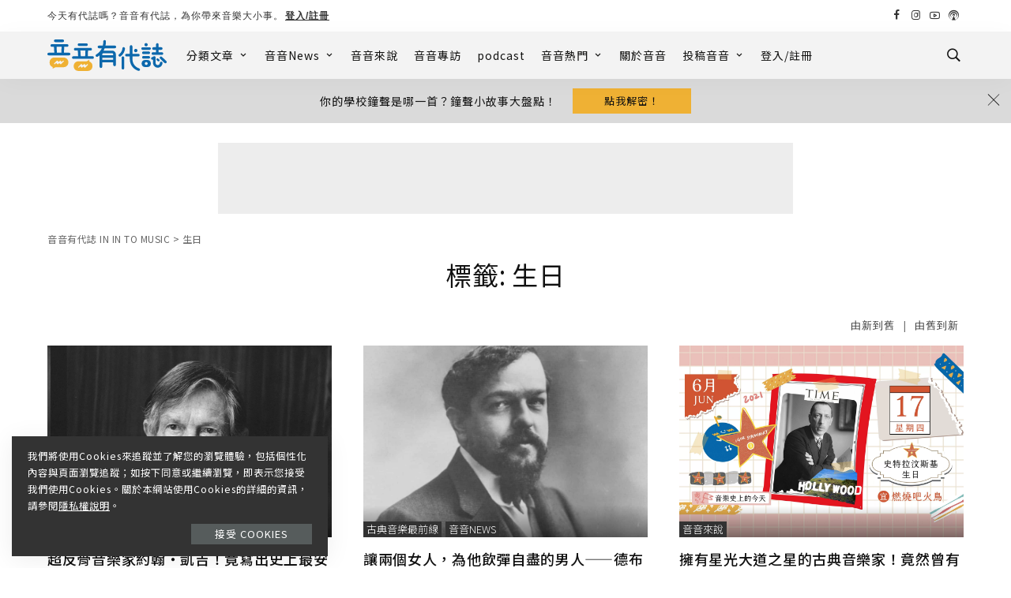

--- FILE ---
content_type: text/html; charset=UTF-8
request_url: https://inintomusic.asia/tag/%E7%94%9F%E6%97%A5/
body_size: 52203
content:
<!DOCTYPE html>
<html lang="zh-TW">
<head>
	<meta name="facebook-domain-verification" content="qvhhb1hysc3rkvegkyk1x1fv2uldwk" />
	<!-- Global site tag (gtag.js) - Google Analytics -->
<script async src="https://www.googletagmanager.com/gtag/js?id=G-S08DYM40G7"></script>
<script>
  window.dataLayer = window.dataLayer || [];
  function gtag(){dataLayer.push(arguments);}
  gtag('js', new Date());

  gtag('config', 'G-S08DYM40G7');
</script>
	<script async src="https://pagead2.googlesyndication.com/pagead/js/adsbygoogle.js?client=ca-pub-5863543474047122"
     crossorigin="anonymous"></script>
    <meta charset="UTF-8">
    <meta http-equiv="X-UA-Compatible" content="IE=edge">
    <meta name="viewport" content="width=device-width, initial-scale=1">
    <link rel="profile" href="https://gmpg.org/xfn/11">
						<style type="text/css" id="cst_font_data">
						@font-face {
	font-family: 'Noto Sans Syriac Eastern';
	font-style: normal;
	font-weight: 400;
	font-display: fallback;
	src: url('https://inintomusic.asia/wp-content/bcf-fonts/Noto%20Sans%20Syriac%20Eastern/noto-sans-syriac-eastern-400-normal0.woff2') format('woff2'),
		url('https://inintomusic.asia/wp-content/bcf-fonts/Noto%20Sans%20Syriac%20Eastern/noto-sans-syriac-eastern-400-normal1.woff2') format('woff2'),
		url('https://inintomusic.asia/wp-content/bcf-fonts/Noto%20Sans%20Syriac%20Eastern/noto-sans-syriac-eastern-400-normal2.woff2') format('woff2');
}
@font-face {
	font-family: 'Noto Sans Syriac Eastern';
	font-style: normal;
	font-weight: 600;
	font-display: fallback;
	src: url('https://inintomusic.asia/wp-content/bcf-fonts/Noto%20Sans%20Syriac%20Eastern/noto-sans-syriac-eastern-600-normal0.woff2') format('woff2'),
		url('https://inintomusic.asia/wp-content/bcf-fonts/Noto%20Sans%20Syriac%20Eastern/noto-sans-syriac-eastern-600-normal1.woff2') format('woff2'),
		url('https://inintomusic.asia/wp-content/bcf-fonts/Noto%20Sans%20Syriac%20Eastern/noto-sans-syriac-eastern-600-normal2.woff2') format('woff2');
}
@font-face {
	font-family: 'Noto Sans Syriac Eastern';
	font-style: normal;
	font-weight: 500;
	font-display: fallback;
	src: url('https://inintomusic.asia/wp-content/bcf-fonts/Noto%20Sans%20Syriac%20Eastern/noto-sans-syriac-eastern-500-normal0.woff2') format('woff2'),
		url('https://inintomusic.asia/wp-content/bcf-fonts/Noto%20Sans%20Syriac%20Eastern/noto-sans-syriac-eastern-500-normal1.woff2') format('woff2'),
		url('https://inintomusic.asia/wp-content/bcf-fonts/Noto%20Sans%20Syriac%20Eastern/noto-sans-syriac-eastern-500-normal2.woff2') format('woff2');
}
@font-face {
	font-family: 'Noto Sans Syriac Eastern';
	font-style: normal;
	font-weight: 800;
	font-display: fallback;
	src: url('https://inintomusic.asia/wp-content/bcf-fonts/Noto%20Sans%20Syriac%20Eastern/noto-sans-syriac-eastern-800-normal0.woff2') format('woff2'),
		url('https://inintomusic.asia/wp-content/bcf-fonts/Noto%20Sans%20Syriac%20Eastern/noto-sans-syriac-eastern-800-normal1.woff2') format('woff2'),
		url('https://inintomusic.asia/wp-content/bcf-fonts/Noto%20Sans%20Syriac%20Eastern/noto-sans-syriac-eastern-800-normal2.woff2') format('woff2');
}					</style>
				<meta name='robots' content='index, follow, max-image-preview:large, max-snippet:-1, max-video-preview:-1' />

<!-- Google Tag Manager for WordPress by gtm4wp.com -->
<script data-cfasync="false" data-pagespeed-no-defer>
	var gtm4wp_datalayer_name = "dataLayer";
	var dataLayer = dataLayer || [];

	const gtm4wp_scrollerscript_debugmode         = false;
	const gtm4wp_scrollerscript_callbacktime      = 100;
	const gtm4wp_scrollerscript_readerlocation    = 150;
	const gtm4wp_scrollerscript_contentelementid  = "content";
	const gtm4wp_scrollerscript_scannertime       = 60;
</script>
<!-- End Google Tag Manager for WordPress by gtm4wp.com -->
	<!-- This site is optimized with the Yoast SEO plugin v19.2 - https://yoast.com/wordpress/plugins/seo/ -->
	<title>生日 彙整 | 音音有代誌 IN IN TO MUSIC</title>
	<link rel="preconnect" href="https://fonts.gstatic.com" crossorigin><link rel="preload" as="style" onload="this.onload=null;this.rel='stylesheet'" id="rb-preload-gfonts" href="https://fonts.googleapis.com/css?family=Noto+Sans+TC%3A100%2C300%2C400%2C500%2C700%2C900%7CPoppins%3A400%2C300%7CNoto+Serif+TC%3A400%2C500&amp;display=swap" crossorigin><noscript><link rel="stylesheet" id="rb-preload-gfonts" href="https://fonts.googleapis.com/css?family=Noto+Sans+TC%3A100%2C300%2C400%2C500%2C700%2C900%7CPoppins%3A400%2C300%7CNoto+Serif+TC%3A400%2C500&amp;display=swap"></noscript><link rel="canonical" href="https://inintomusic.asia/tag/生日/" />
	<meta property="og:locale" content="zh_TW" />
	<meta property="og:type" content="article" />
	<meta property="og:title" content="生日 彙整 | 音音有代誌 IN IN TO MUSIC" />
	<meta property="og:url" content="https://inintomusic.asia/tag/生日/" />
	<meta property="og:site_name" content="音音有代誌 IN IN TO MUSIC" />
	<meta property="og:image" content="https://inintomusic.asia/wp-content/uploads/2022/06/音音banner-.jpg" />
	<meta property="og:image:width" content="1200" />
	<meta property="og:image:height" content="430" />
	<meta property="og:image:type" content="image/jpeg" />
	<meta name="twitter:card" content="summary_large_image" />
	<script type="application/ld+json" class="yoast-schema-graph">{"@context":"https://schema.org","@graph":[{"@type":"WebSite","@id":"https://inintomusic.asia/#website","url":"https://inintomusic.asia/","name":"音音有代誌 IN IN TO MUSIC","description":"","potentialAction":[{"@type":"SearchAction","target":{"@type":"EntryPoint","urlTemplate":"https://inintomusic.asia/?s={search_term_string}"},"query-input":"required name=search_term_string"}],"inLanguage":"zh-TW"},{"@type":"CollectionPage","@id":"https://inintomusic.asia/tag/%e7%94%9f%e6%97%a5/#webpage","url":"https://inintomusic.asia/tag/%e7%94%9f%e6%97%a5/","name":"生日 彙整 | 音音有代誌 IN IN TO MUSIC","isPartOf":{"@id":"https://inintomusic.asia/#website"},"breadcrumb":{"@id":"https://inintomusic.asia/tag/%e7%94%9f%e6%97%a5/#breadcrumb"},"inLanguage":"zh-TW","potentialAction":[{"@type":"ReadAction","target":["https://inintomusic.asia/tag/%e7%94%9f%e6%97%a5/"]}]},{"@type":"BreadcrumbList","@id":"https://inintomusic.asia/tag/%e7%94%9f%e6%97%a5/#breadcrumb","itemListElement":[{"@type":"ListItem","position":1,"name":"首頁","item":"https://inintomusic.asia/"},{"@type":"ListItem","position":2,"name":"生日"}]}]}</script>
	<!-- / Yoast SEO plugin. -->


<link rel='dns-prefetch' href='//static.addtoany.com' />
<link rel='dns-prefetch' href='//www.googletagmanager.com' />
<link rel='dns-prefetch' href='//fonts.googleapis.com' />
<link rel='dns-prefetch' href='//use.fontawesome.com' />
<link rel='dns-prefetch' href='//pagead2.googlesyndication.com' />
<link rel="alternate" type="application/rss+xml" title="訂閱《音音有代誌 IN IN TO MUSIC》&raquo; 資訊提供" href="https://inintomusic.asia/feed/" />
<link rel="alternate" type="application/rss+xml" title="訂閱《音音有代誌 IN IN TO MUSIC》&raquo; 留言的資訊提供" href="https://inintomusic.asia/comments/feed/" />
<link rel="alternate" type="application/rss+xml" title="訂閱《音音有代誌 IN IN TO MUSIC》&raquo; 標籤〈生日〉的資訊提供" href="https://inintomusic.asia/tag/%e7%94%9f%e6%97%a5/feed/" />
<script type="application/ld+json">{"@context":"https://schema.org","@type":"Organization","legalName":"\u97f3\u97f3\u6709\u4ee3\u8a8c IN IN TO MUSIC","url":"https://inintomusic.asia/","logo":"https://inintomusic.asia/wp-content/uploads/2021/09/Inintomusic_b.svg","sameAs":["https://www.facebook.com/profile.php?id=61552404963202&mibextid=LQQJ4d","https://www.instagram.com/inintomusic/","https://www.youtube.com/channel/UCe_WhSBujxFsCpY97cHlQtQ"]}</script>
<script>
window._wpemojiSettings = {"baseUrl":"https:\/\/s.w.org\/images\/core\/emoji\/14.0.0\/72x72\/","ext":".png","svgUrl":"https:\/\/s.w.org\/images\/core\/emoji\/14.0.0\/svg\/","svgExt":".svg","source":{"concatemoji":"https:\/\/inintomusic.asia\/wp-includes\/js\/wp-emoji-release.min.js?ver=9c249a433d6b7cd1dbde36947ba22bd7"}};
/*! This file is auto-generated */
!function(i,n){var o,s,e;function c(e){try{var t={supportTests:e,timestamp:(new Date).valueOf()};sessionStorage.setItem(o,JSON.stringify(t))}catch(e){}}function p(e,t,n){e.clearRect(0,0,e.canvas.width,e.canvas.height),e.fillText(t,0,0);var t=new Uint32Array(e.getImageData(0,0,e.canvas.width,e.canvas.height).data),r=(e.clearRect(0,0,e.canvas.width,e.canvas.height),e.fillText(n,0,0),new Uint32Array(e.getImageData(0,0,e.canvas.width,e.canvas.height).data));return t.every(function(e,t){return e===r[t]})}function u(e,t,n){switch(t){case"flag":return n(e,"\ud83c\udff3\ufe0f\u200d\u26a7\ufe0f","\ud83c\udff3\ufe0f\u200b\u26a7\ufe0f")?!1:!n(e,"\ud83c\uddfa\ud83c\uddf3","\ud83c\uddfa\u200b\ud83c\uddf3")&&!n(e,"\ud83c\udff4\udb40\udc67\udb40\udc62\udb40\udc65\udb40\udc6e\udb40\udc67\udb40\udc7f","\ud83c\udff4\u200b\udb40\udc67\u200b\udb40\udc62\u200b\udb40\udc65\u200b\udb40\udc6e\u200b\udb40\udc67\u200b\udb40\udc7f");case"emoji":return!n(e,"\ud83e\udef1\ud83c\udffb\u200d\ud83e\udef2\ud83c\udfff","\ud83e\udef1\ud83c\udffb\u200b\ud83e\udef2\ud83c\udfff")}return!1}function f(e,t,n){var r="undefined"!=typeof WorkerGlobalScope&&self instanceof WorkerGlobalScope?new OffscreenCanvas(300,150):i.createElement("canvas"),a=r.getContext("2d",{willReadFrequently:!0}),o=(a.textBaseline="top",a.font="600 32px Arial",{});return e.forEach(function(e){o[e]=t(a,e,n)}),o}function t(e){var t=i.createElement("script");t.src=e,t.defer=!0,i.head.appendChild(t)}"undefined"!=typeof Promise&&(o="wpEmojiSettingsSupports",s=["flag","emoji"],n.supports={everything:!0,everythingExceptFlag:!0},e=new Promise(function(e){i.addEventListener("DOMContentLoaded",e,{once:!0})}),new Promise(function(t){var n=function(){try{var e=JSON.parse(sessionStorage.getItem(o));if("object"==typeof e&&"number"==typeof e.timestamp&&(new Date).valueOf()<e.timestamp+604800&&"object"==typeof e.supportTests)return e.supportTests}catch(e){}return null}();if(!n){if("undefined"!=typeof Worker&&"undefined"!=typeof OffscreenCanvas&&"undefined"!=typeof URL&&URL.createObjectURL&&"undefined"!=typeof Blob)try{var e="postMessage("+f.toString()+"("+[JSON.stringify(s),u.toString(),p.toString()].join(",")+"));",r=new Blob([e],{type:"text/javascript"}),a=new Worker(URL.createObjectURL(r),{name:"wpTestEmojiSupports"});return void(a.onmessage=function(e){c(n=e.data),a.terminate(),t(n)})}catch(e){}c(n=f(s,u,p))}t(n)}).then(function(e){for(var t in e)n.supports[t]=e[t],n.supports.everything=n.supports.everything&&n.supports[t],"flag"!==t&&(n.supports.everythingExceptFlag=n.supports.everythingExceptFlag&&n.supports[t]);n.supports.everythingExceptFlag=n.supports.everythingExceptFlag&&!n.supports.flag,n.DOMReady=!1,n.readyCallback=function(){n.DOMReady=!0}}).then(function(){return e}).then(function(){var e;n.supports.everything||(n.readyCallback(),(e=n.source||{}).concatemoji?t(e.concatemoji):e.wpemoji&&e.twemoji&&(t(e.twemoji),t(e.wpemoji)))}))}((window,document),window._wpemojiSettings);
</script>
<style>
img.wp-smiley,
img.emoji {
	display: inline !important;
	border: none !important;
	box-shadow: none !important;
	height: 1em !important;
	width: 1em !important;
	margin: 0 0.07em !important;
	vertical-align: -0.1em !important;
	background: none !important;
	padding: 0 !important;
}
</style>
	<link rel='stylesheet' id='ayecode-ui-css' href='https://inintomusic.asia/wp-content/plugins/userswp/vendor/ayecode/wp-ayecode-ui/assets/css/ayecode-ui-compatibility.css?ver=0.1.66' media='all' />
<style id='ayecode-ui-inline-css'>
body.modal-open #wpadminbar{z-index:999}.embed-responsive-16by9 .fluid-width-video-wrapper{padding:0!important;position:initial}
</style>
<link rel='stylesheet' id='sby_styles-css' href='https://inintomusic.asia/wp-content/plugins/feeds-for-youtube/css/sb-youtube.min.css?ver=1.4.4' media='all' />
<link rel='stylesheet' id='sbi_styles-css' href='https://inintomusic.asia/wp-content/plugins/instagram-feed/css/sbi-styles.min.css?ver=6.0.5' media='all' />
<link rel='stylesheet' id='wp-block-library-css' href='https://inintomusic.asia/wp-includes/css/dist/block-library/style.min.css?ver=9c249a433d6b7cd1dbde36947ba22bd7' media='all' />
<style id='classic-theme-styles-inline-css'>
/*! This file is auto-generated */
.wp-block-button__link{color:#fff;background-color:#32373c;border-radius:9999px;box-shadow:none;text-decoration:none;padding:calc(.667em + 2px) calc(1.333em + 2px);font-size:1.125em}.wp-block-file__button{background:#32373c;color:#fff;text-decoration:none}
</style>
<style id='global-styles-inline-css'>
body{--wp--preset--color--black: #000000;--wp--preset--color--cyan-bluish-gray: #abb8c3;--wp--preset--color--white: #ffffff;--wp--preset--color--pale-pink: #f78da7;--wp--preset--color--vivid-red: #cf2e2e;--wp--preset--color--luminous-vivid-orange: #ff6900;--wp--preset--color--luminous-vivid-amber: #fcb900;--wp--preset--color--light-green-cyan: #7bdcb5;--wp--preset--color--vivid-green-cyan: #00d084;--wp--preset--color--pale-cyan-blue: #8ed1fc;--wp--preset--color--vivid-cyan-blue: #0693e3;--wp--preset--color--vivid-purple: #9b51e0;--wp--preset--gradient--vivid-cyan-blue-to-vivid-purple: linear-gradient(135deg,rgba(6,147,227,1) 0%,rgb(155,81,224) 100%);--wp--preset--gradient--light-green-cyan-to-vivid-green-cyan: linear-gradient(135deg,rgb(122,220,180) 0%,rgb(0,208,130) 100%);--wp--preset--gradient--luminous-vivid-amber-to-luminous-vivid-orange: linear-gradient(135deg,rgba(252,185,0,1) 0%,rgba(255,105,0,1) 100%);--wp--preset--gradient--luminous-vivid-orange-to-vivid-red: linear-gradient(135deg,rgba(255,105,0,1) 0%,rgb(207,46,46) 100%);--wp--preset--gradient--very-light-gray-to-cyan-bluish-gray: linear-gradient(135deg,rgb(238,238,238) 0%,rgb(169,184,195) 100%);--wp--preset--gradient--cool-to-warm-spectrum: linear-gradient(135deg,rgb(74,234,220) 0%,rgb(151,120,209) 20%,rgb(207,42,186) 40%,rgb(238,44,130) 60%,rgb(251,105,98) 80%,rgb(254,248,76) 100%);--wp--preset--gradient--blush-light-purple: linear-gradient(135deg,rgb(255,206,236) 0%,rgb(152,150,240) 100%);--wp--preset--gradient--blush-bordeaux: linear-gradient(135deg,rgb(254,205,165) 0%,rgb(254,45,45) 50%,rgb(107,0,62) 100%);--wp--preset--gradient--luminous-dusk: linear-gradient(135deg,rgb(255,203,112) 0%,rgb(199,81,192) 50%,rgb(65,88,208) 100%);--wp--preset--gradient--pale-ocean: linear-gradient(135deg,rgb(255,245,203) 0%,rgb(182,227,212) 50%,rgb(51,167,181) 100%);--wp--preset--gradient--electric-grass: linear-gradient(135deg,rgb(202,248,128) 0%,rgb(113,206,126) 100%);--wp--preset--gradient--midnight: linear-gradient(135deg,rgb(2,3,129) 0%,rgb(40,116,252) 100%);--wp--preset--font-size--small: 13px;--wp--preset--font-size--medium: 20px;--wp--preset--font-size--large: 36px;--wp--preset--font-size--x-large: 42px;--wp--preset--spacing--20: 0.44rem;--wp--preset--spacing--30: 0.67rem;--wp--preset--spacing--40: 1rem;--wp--preset--spacing--50: 1.5rem;--wp--preset--spacing--60: 2.25rem;--wp--preset--spacing--70: 3.38rem;--wp--preset--spacing--80: 5.06rem;--wp--preset--shadow--natural: 6px 6px 9px rgba(0, 0, 0, 0.2);--wp--preset--shadow--deep: 12px 12px 50px rgba(0, 0, 0, 0.4);--wp--preset--shadow--sharp: 6px 6px 0px rgba(0, 0, 0, 0.2);--wp--preset--shadow--outlined: 6px 6px 0px -3px rgba(255, 255, 255, 1), 6px 6px rgba(0, 0, 0, 1);--wp--preset--shadow--crisp: 6px 6px 0px rgba(0, 0, 0, 1);}:where(.is-layout-flex){gap: 0.5em;}:where(.is-layout-grid){gap: 0.5em;}body .is-layout-flow > .alignleft{float: left;margin-inline-start: 0;margin-inline-end: 2em;}body .is-layout-flow > .alignright{float: right;margin-inline-start: 2em;margin-inline-end: 0;}body .is-layout-flow > .aligncenter{margin-left: auto !important;margin-right: auto !important;}body .is-layout-constrained > .alignleft{float: left;margin-inline-start: 0;margin-inline-end: 2em;}body .is-layout-constrained > .alignright{float: right;margin-inline-start: 2em;margin-inline-end: 0;}body .is-layout-constrained > .aligncenter{margin-left: auto !important;margin-right: auto !important;}body .is-layout-constrained > :where(:not(.alignleft):not(.alignright):not(.alignfull)){max-width: var(--wp--style--global--content-size);margin-left: auto !important;margin-right: auto !important;}body .is-layout-constrained > .alignwide{max-width: var(--wp--style--global--wide-size);}body .is-layout-flex{display: flex;}body .is-layout-flex{flex-wrap: wrap;align-items: center;}body .is-layout-flex > *{margin: 0;}body .is-layout-grid{display: grid;}body .is-layout-grid > *{margin: 0;}:where(.wp-block-columns.is-layout-flex){gap: 2em;}:where(.wp-block-columns.is-layout-grid){gap: 2em;}:where(.wp-block-post-template.is-layout-flex){gap: 1.25em;}:where(.wp-block-post-template.is-layout-grid){gap: 1.25em;}.has-black-color{color: var(--wp--preset--color--black) !important;}.has-cyan-bluish-gray-color{color: var(--wp--preset--color--cyan-bluish-gray) !important;}.has-white-color{color: var(--wp--preset--color--white) !important;}.has-pale-pink-color{color: var(--wp--preset--color--pale-pink) !important;}.has-vivid-red-color{color: var(--wp--preset--color--vivid-red) !important;}.has-luminous-vivid-orange-color{color: var(--wp--preset--color--luminous-vivid-orange) !important;}.has-luminous-vivid-amber-color{color: var(--wp--preset--color--luminous-vivid-amber) !important;}.has-light-green-cyan-color{color: var(--wp--preset--color--light-green-cyan) !important;}.has-vivid-green-cyan-color{color: var(--wp--preset--color--vivid-green-cyan) !important;}.has-pale-cyan-blue-color{color: var(--wp--preset--color--pale-cyan-blue) !important;}.has-vivid-cyan-blue-color{color: var(--wp--preset--color--vivid-cyan-blue) !important;}.has-vivid-purple-color{color: var(--wp--preset--color--vivid-purple) !important;}.has-black-background-color{background-color: var(--wp--preset--color--black) !important;}.has-cyan-bluish-gray-background-color{background-color: var(--wp--preset--color--cyan-bluish-gray) !important;}.has-white-background-color{background-color: var(--wp--preset--color--white) !important;}.has-pale-pink-background-color{background-color: var(--wp--preset--color--pale-pink) !important;}.has-vivid-red-background-color{background-color: var(--wp--preset--color--vivid-red) !important;}.has-luminous-vivid-orange-background-color{background-color: var(--wp--preset--color--luminous-vivid-orange) !important;}.has-luminous-vivid-amber-background-color{background-color: var(--wp--preset--color--luminous-vivid-amber) !important;}.has-light-green-cyan-background-color{background-color: var(--wp--preset--color--light-green-cyan) !important;}.has-vivid-green-cyan-background-color{background-color: var(--wp--preset--color--vivid-green-cyan) !important;}.has-pale-cyan-blue-background-color{background-color: var(--wp--preset--color--pale-cyan-blue) !important;}.has-vivid-cyan-blue-background-color{background-color: var(--wp--preset--color--vivid-cyan-blue) !important;}.has-vivid-purple-background-color{background-color: var(--wp--preset--color--vivid-purple) !important;}.has-black-border-color{border-color: var(--wp--preset--color--black) !important;}.has-cyan-bluish-gray-border-color{border-color: var(--wp--preset--color--cyan-bluish-gray) !important;}.has-white-border-color{border-color: var(--wp--preset--color--white) !important;}.has-pale-pink-border-color{border-color: var(--wp--preset--color--pale-pink) !important;}.has-vivid-red-border-color{border-color: var(--wp--preset--color--vivid-red) !important;}.has-luminous-vivid-orange-border-color{border-color: var(--wp--preset--color--luminous-vivid-orange) !important;}.has-luminous-vivid-amber-border-color{border-color: var(--wp--preset--color--luminous-vivid-amber) !important;}.has-light-green-cyan-border-color{border-color: var(--wp--preset--color--light-green-cyan) !important;}.has-vivid-green-cyan-border-color{border-color: var(--wp--preset--color--vivid-green-cyan) !important;}.has-pale-cyan-blue-border-color{border-color: var(--wp--preset--color--pale-cyan-blue) !important;}.has-vivid-cyan-blue-border-color{border-color: var(--wp--preset--color--vivid-cyan-blue) !important;}.has-vivid-purple-border-color{border-color: var(--wp--preset--color--vivid-purple) !important;}.has-vivid-cyan-blue-to-vivid-purple-gradient-background{background: var(--wp--preset--gradient--vivid-cyan-blue-to-vivid-purple) !important;}.has-light-green-cyan-to-vivid-green-cyan-gradient-background{background: var(--wp--preset--gradient--light-green-cyan-to-vivid-green-cyan) !important;}.has-luminous-vivid-amber-to-luminous-vivid-orange-gradient-background{background: var(--wp--preset--gradient--luminous-vivid-amber-to-luminous-vivid-orange) !important;}.has-luminous-vivid-orange-to-vivid-red-gradient-background{background: var(--wp--preset--gradient--luminous-vivid-orange-to-vivid-red) !important;}.has-very-light-gray-to-cyan-bluish-gray-gradient-background{background: var(--wp--preset--gradient--very-light-gray-to-cyan-bluish-gray) !important;}.has-cool-to-warm-spectrum-gradient-background{background: var(--wp--preset--gradient--cool-to-warm-spectrum) !important;}.has-blush-light-purple-gradient-background{background: var(--wp--preset--gradient--blush-light-purple) !important;}.has-blush-bordeaux-gradient-background{background: var(--wp--preset--gradient--blush-bordeaux) !important;}.has-luminous-dusk-gradient-background{background: var(--wp--preset--gradient--luminous-dusk) !important;}.has-pale-ocean-gradient-background{background: var(--wp--preset--gradient--pale-ocean) !important;}.has-electric-grass-gradient-background{background: var(--wp--preset--gradient--electric-grass) !important;}.has-midnight-gradient-background{background: var(--wp--preset--gradient--midnight) !important;}.has-small-font-size{font-size: var(--wp--preset--font-size--small) !important;}.has-medium-font-size{font-size: var(--wp--preset--font-size--medium) !important;}.has-large-font-size{font-size: var(--wp--preset--font-size--large) !important;}.has-x-large-font-size{font-size: var(--wp--preset--font-size--x-large) !important;}
.wp-block-navigation a:where(:not(.wp-element-button)){color: inherit;}
:where(.wp-block-post-template.is-layout-flex){gap: 1.25em;}:where(.wp-block-post-template.is-layout-grid){gap: 1.25em;}
:where(.wp-block-columns.is-layout-flex){gap: 2em;}:where(.wp-block-columns.is-layout-grid){gap: 2em;}
.wp-block-pullquote{font-size: 1.5em;line-height: 1.6;}
</style>
<link rel='stylesheet' id='contact-form-7-css' href='https://inintomusic.asia/wp-content/plugins/contact-form-7/includes/css/styles.css?ver=5.5.6.1' media='all' />
<link rel='stylesheet' id='wpavefrsz-style-css' href='https://inintomusic.asia/wp-content/plugins/easy-font-resize/style.css?ver=1.0.15' media='all' />
<link rel='stylesheet' id='searchandfilter-css' href='https://inintomusic.asia/wp-content/plugins/search-filter/style.css?ver=1' media='all' />
<link rel='stylesheet' id='ez-toc-css' href='https://inintomusic.asia/wp-content/plugins/easy-table-of-contents/assets/css/screen.min.css?ver=2.0.66.1' media='all' />
<style id='ez-toc-inline-css'>
div#ez-toc-container .ez-toc-title {font-size: 120%;}div#ez-toc-container .ez-toc-title {font-weight: 400;}div#ez-toc-container ul li {font-size: 80%;}div#ez-toc-container ul li {font-weight: 400;}div#ez-toc-container nav ul ul li {font-size: 80%;}
.ez-toc-container-direction {direction: ltr;}.ez-toc-counter ul{counter-reset: item ;}.ez-toc-counter nav ul li a::before {content: counters(item, ".", decimal) ". ";display: inline-block;counter-increment: item;flex-grow: 0;flex-shrink: 0;margin-right: .2em; float: left; }.ez-toc-widget-direction {direction: ltr;}.ez-toc-widget-container ul{counter-reset: item ;}.ez-toc-widget-container nav ul li a::before {content: counters(item, ".", decimal) ". ";display: inline-block;counter-increment: item;flex-grow: 0;flex-shrink: 0;margin-right: .2em; float: left; }
</style>
<link rel='stylesheet' id='bfe-block-style-css' href='https://inintomusic.asia/wp-content/plugins/front-editor/build/frontStyle.css?ver=63f1c6b5b95e27839fa3066ee8531a1c' media='all' />
<link rel='stylesheet' id='megamenu-genericons-css' href='https://inintomusic.asia/wp-content/plugins/megamenu-pro/icons/genericons/genericons/genericons.css?ver=2.2.4' media='all' />
<link rel='stylesheet' id='megamenu-fontawesome-css' href='https://inintomusic.asia/wp-content/plugins/megamenu-pro/icons/fontawesome/css/font-awesome.min.css?ver=2.2.4' media='all' />
<link rel='stylesheet' id='megamenu-fontawesome5-css' href='https://inintomusic.asia/wp-content/plugins/megamenu-pro/icons/fontawesome5/css/all.min.css?ver=2.2.4' media='all' />
<link rel='stylesheet' id='pixwell-main-css' href='https://inintomusic.asia/wp-content/themes/pixwell/assets/css/main.css?ver=8.1' media='all' />
<style id='pixwell-main-inline-css'>
html {font-family:Noto Sans TC,'Comic Sans MS', cursive;font-weight:400;text-transform:none;font-size:15px;letter-spacing:1px;color:#111;}h1, .h1 {font-family:Noto Sans TC;font-weight:400;}h2, .h2 {font-family:Noto Sans TC;font-weight:700;}h3, .h3 {font-family:Noto Sans TC;font-weight:500;}h4, .h4 {font-family:Noto Sans TC;font-weight:400;}h5, .h5 {font-family:Noto Sans TC;font-weight:400;}h6, .h6 {font-family:Noto Sans TC;font-weight:400;}.single-tagline h6 {}.p-wrap .entry-summary, .twitter-content.entry-summary, .author-description, .rssSummary, .rb-sdesc {font-family:Noto Sans TC;text-transform:none;font-size:15px;letter-spacing:1px;color:#111111;}.p-cat-info {font-family:Noto Sans TC;font-weight:300;text-transform:uppercase;font-size:13px;}.p-meta-info, .wp-block-latest-posts__post-date {font-family:Noto Sans TC;font-weight:300;font-size:14px;color:#333333;}.meta-info-author.meta-info-el {font-family:Noto Serif TC;font-weight:400;font-size:15px;color:#333333;}.breadcrumb {font-family:Noto Sans TC;font-weight:400;font-size:12px;letter-spacing:0.5px;color:#666666;}.footer-menu-inner {font-family:Poppins;font-weight:400;text-transform:uppercase;font-size:14px;}.topbar-wrap {font-size:12px;}.topbar-menu-wrap {}.main-menu > li > a, .off-canvas-menu > li > a {font-family:Noto Sans TC;font-weight:500;text-transform:uppercase;font-size:14px;letter-spacing:1px;}.main-menu .sub-menu:not(.sub-mega), .off-canvas-menu .sub-menu {font-family:Noto Sans TC;font-weight:400;text-transform:none;font-size:13px;letter-spacing:1px;}.is-logo-text .logo-title {font-size:14px;}.block-title, .block-header .block-title {font-family:Noto Sans TC,Arial, Helvetica, sans-serif;font-weight:400;text-transform:uppercase;font-size:22px;}.ajax-quick-filter, .block-view-more {font-family:Poppins;font-weight:400;font-size:13px;}.widget-title, .widget .widget-title {font-family:Noto Serif TC,Arial, Helvetica, sans-serif;font-weight:500;text-transform:uppercase;font-size:18px;}body .widget.widget_nav_menu .menu-item {font-family:Poppins;font-weight:300;text-transform:uppercase;font-size:13px;}body.boxed {background-color : #fafafa;background-repeat : no-repeat;background-size : cover;background-attachment : fixed;background-position : center center;}.header-6 .banner-wrap {}.footer-wrap:before {background-color : #274b6d;; content: ""; position: absolute; left: 0; top: 0; width: 100%; height: 100%;}.header-9 .banner-wrap { }.topline-wrap {height: 1px}.topbar-wrap {background-color: #ffffff;}.topbar-wrap { background-image: linear-gradient(90deg, #ffffff, #ffffff); }.topbar-menu .sub-menu {background-color: #ffffff;background-image: linear-gradient(145deg, #ffffff, #ffffff);}.topbar-inner {min-height: 40px;}.navbar-wrap:not(.transparent-navbar-wrap), #mobile-sticky-nav, #amp-navbar {background-color: #f3f3f3;background-image: linear-gradient(90deg, #f3f3f3, #f3f3f3);}[data-theme="dark"] .navbar-wrap:not(.transparent-navbar-wrap) {background-color: unset; background-image: unset;}.navbar-border-holder { border: none }.navbar-wrap:not(.transparent-navbar-wrap), #mobile-sticky-nav, #amp-navbar {color: #111111;}.fw-mega-cat.is-dark-text { color: #111; }.header-wrap .navbar-wrap:not(.transparent-navbar-wrap) .cart-counter, .header-wrap:not(.header-float) .navbar-wrap .rb-counter,.header-wrap:not(.header-float) .is-light-text .rb-counter, .header-float .section-sticky .rb-counter {background-color: #111111;}.header-5 .btn-toggle-wrap, .header-5 .section-sticky .logo-wrap,.header-5 .main-menu > li > a, .header-5 .navbar-right {color: #111111;}.navbar-wrap .navbar-social a:hover {color: #111111;opacity: .7; }.header-wrap .navbar-wrap:not(.transparent-navbar-wrap) .rb-counter,.header-wrap:not(.header-float) .navbar-wrap .rb-counter, .header-wrap:not(.header-float) .is-light-text .rb-counter { color: #f3f3f3; }.main-menu .sub-menu {background-color: #f3f3f3;background-image: linear-gradient(90deg, #f3f3f3, #f3f3f3);}.main-menu .sub-menu:not(.mega-category) { color: #111111;}.main-menu > li.menu-item-has-children > .sub-menu:before {display: none;}.main-menu > li > a:hover, .nav-search-link:hover,.main-menu > li.current-menu-item > a, .header-wrap .cart-link:hover {color: #efb134;}.main-menu > li>  a > span:before {display: none; }.navbar-wrap .navbar-social a:hover {color: #efb134;opacity: 1; }.main-menu .sub-menu a:not(.p-url):hover > span {color: #efb134;}.main-menu a > span:before {display: none; }.mobile-nav-inner {}.off-canvas-wrap, .amp-canvas-wrap { background-color: #f3f3f3 !important; }.navbar-border-holder {border-width: 2px; }input[type="submit"]:hover, input[type="submit"]:focus, button:hover, button:focus,input[type="button"]:hover, input[type="button"]:focus,.post-edit-link:hover, a.pagination-link:hover, a.page-numbers:hover,.post-page-numbers:hover, a.loadmore-link:hover, .pagination-simple .page-numbers:hover,#off-canvas-close-btn:hover, .off-canvas-subscribe a, .block-header-3 .block-title:before,.cookie-accept:hover, .entry-footer a:hover, .box-comment-btn:hover,a.comment-reply-link:hover, .review-info, .entry-content a.wp-block-button__link:hover,#wp-calendar tbody a:hover, .instagram-box.box-intro:hover, .banner-btn a, .headerstrip-btn a,.is-light-text .widget:not(.woocommerce) .count,.rb-newsletter.is-light-text button.newsletter-submit,.cat-icon-round .cat-info-el, .cat-icon-radius .cat-info-el,.cat-icon-square .cat-info-el:before, .entry-content .wpcf7 label:before,body .cooked-recipe-directions .cooked-direction-number, span.cooked-taxonomy a:hover,.widget_categories a:hover .count, .widget_archive a:hover .count,.wp-block-categories-list a:hover .count, .wp-block-categories-list a:hover .count,.entry-content .wp-block-file .wp-block-file__button, #wp-calendar td#today,.mfp-close:hover, .is-light-text .mfp-close:hover, #rb-close-newsletter:hover,.tagcloud a:hover, .tagcloud a:focus, .is-light-text .tagcloud a:hover, .is-light-text .tagcloud a:focus,input[type="checkbox"].newsletter-checkbox:checked + label:before, .cta-btn.is-bg,.rb-mailchimp .mc4wp-form-fields input[type="submit"], .is-light-text .w-footer .mc4wp-form-fields input[type="submit"],.statics-el:first-child .inner, .table-link a:before, .subscribe-layout-3 .subscribe-box .subscribe-form input[type="submit"]{ background-color: #efb134}.page-edit-link:hover, .rb-menu > li.current-menu-item > a > span:before,.p-url:hover, .p-url:focus, .p-wrap .p-url:hover,.p-wrap .p-url:focus, .p-link:hover span, .p-link:hover i,.meta-info-el a:hover, .sponsor-label, .block-header-3 .block-title:before,.subscribe-box .mc4wp-form-fields input[type="submit"]:hover + i,.entry-content p a:not(button), .comment-content a,.author-title a, .logged-in-as a:hover, .comment-list .logged-in-as a:hover,.gallery-list-label a:hover, .review-el .review-stars,.share-total, .breadcrumb a:hover, span.not-found-label, .return-home:hover, .section-not-found .page-content .return-home:hover,.subscribe-box .rb-newsletter.is-light-text button.newsletter-submit-icon:hover,.subscribe-box .rb-newsletter button.newsletter-submit-icon:hover,.fw-category-1 .cat-list-item:hover .cat-list-name, .fw-category-1.is-light-text .cat-list-item:hover .cat-list-name,body .cooked-icon-recipe-icon, .comment-list .comment-reply-title small a:hover,.widget_pages a:hover, .widget_meta a:hover, .widget_categories a:hover,.entry-content .wp-block-categories-list a:hover, .entry-content .wp-block-archives-list a:hover,.widget_archive a:hover, .widget.widget_nav_menu a:hover,  .p-grid-4.is-pop-style .p-header .counter-index,.twitter-content.entry-summary a:hover,.read-it-later:hover, .read-it-later:focus, .address-info a:hover,.gallery-popup-content .image-popup-description a:hover, .gallery-popup-content .image-popup-description a:focus,.entry-content ul.wp-block-latest-posts a:hover, .widget_recent_entries a:hover, .recentcomments a:hover, a.rsswidget:hover,.entry-content .wp-block-latest-comments__comment-meta a:hover,.entry-content .cooked-recipe-info .cooked-author a:hover, .entry-content a:not(button), .comment-content a,.about-desc a:hover, .is-light-text .about-desc a:hover, .portfolio-info-el:hover,.portfolio-nav a:hover, .portfolio-nav-next a:hover > i, .hbox-tagline span, .hbox-title span, .cta-tagline span, .cta-title span,.block-header-7 .block-header .block-title:first-letter, .rbc-sidebar .about-bio p a, .sbox-title span{ color: #efb134}.p-podcast-wrap .mejs-container .mejs-controls .mejs-button.mejs-playpause-button:hover,.p-podcast-wrap .mejs-container .mejs-controls,.p-podcast-wrap .mejs-audio .mejs-controls .mejs-time-rail span.mejs-time-handle-content,.p-podcast-wrap .mejs-container .mejs-controls  .mejs-button.mejs-volume-button .mejs-volume-handle,.p-podcast-wrap .mejs-container .mejs-controls  .mejs-button.mejs-volume-button .mejs-volume-handle,.p-podcast-wrap .mejs-container .mejs-controls .mejs-horizontal-volume-slider .mejs-horizontal-volume-current{ background-color: #efb134}.is-style-outline a.wp-block-button__link:hover{ color: #efb134!important}a.comment-reply-link:hover, .navbar-holder.is-light-text .header-lightbox, .navbar-holder .header-lightbox,input[type="checkbox"].newsletter-checkbox:checked + label:before, .cat-icon-line .cat-info-el{ border-color: #efb134}.instagram-box.box-intro { background-color: #111; }.comment-content, .single-bottom-share a:nth-child(1) span, .single-bottom-share a:nth-child(2) span, p.logged-in-as, .rb-sdecs,.deal-module .deal-description, .author-description { font-size: 15px; }.tipsy, .additional-meta, .sponsor-label, .sponsor-link, .entry-footer .tag-label,.box-nav .nav-label, .left-article-label, .share-label, .rss-date,.wp-block-latest-posts__post-date, .wp-block-latest-comments__comment-date,.image-caption, .wp-caption-text, .gallery-caption, .entry-content .wp-block-audio figcaption,.entry-content .wp-block-video figcaption, .entry-content .wp-block-image figcaption,.entry-content .wp-block-gallery .blocks-gallery-image figcaption,.entry-content .wp-block-gallery .blocks-gallery-item figcaption,.subscribe-content .desc, .follower-el .right-el, .author-job, .comment-metadata{ font-family: Noto Sans TC; }.tipsy, .additional-meta, .sponsor-label, .entry-footer .tag-label,.box-nav .nav-label, .left-article-label, .share-label, .rss-date,.wp-block-latest-posts__post-date, .wp-block-latest-comments__comment-date,.image-caption, .wp-caption-text, .gallery-caption, .entry-content .wp-block-audio figcaption,.entry-content .wp-block-video figcaption, .entry-content .wp-block-image figcaption,.entry-content .wp-block-gallery .blocks-gallery-image figcaption,.entry-content .wp-block-gallery .blocks-gallery-item figcaption,.subscribe-content .desc, .follower-el .right-el, .author-job, .comment-metadata{ font-weight: 300; }.tipsy, .additional-meta, .sponsor-label, .sponsor-link, .entry-footer .tag-label,.box-nav .nav-label, .left-article-label, .share-label, .rss-date,.wp-block-latest-posts__post-date, .wp-block-latest-comments__comment-date,.subscribe-content .desc, .author-job{ font-size: 14px; }.image-caption, .wp-caption-text, .gallery-caption, .entry-content .wp-block-audio figcaption,.entry-content .wp-block-video figcaption, .entry-content .wp-block-image figcaption,.entry-content .wp-block-gallery .blocks-gallery-image figcaption,.entry-content .wp-block-gallery .blocks-gallery-item figcaption,.comment-metadata, .follower-el .right-el{ font-size: 15px; }.sponsor-link{ font-family: Noto Serif TC; }.sponsor-link{ font-weight: 400; }.entry-footer a, .tagcloud a, .entry-footer .source, .entry-footer .via-el{ font-family: Noto Sans TC; }.entry-footer a, .tagcloud a, .entry-footer .source, .entry-footer .via-el{ font-weight: 300; }.entry-footer a, .tagcloud a, .entry-footer .source, .entry-footer .via-el{ font-size: 13px !important; }.entry-footer a, .tagcloud a, .entry-footer .source, .entry-footer .via-el{ text-transform: uppercase; }.p-link, .rb-cookie .cookie-accept, a.comment-reply-link, .comment-list .comment-reply-title small a,.banner-btn a, .headerstrip-btn a, input[type="submit"], button, .pagination-wrap, .cta-btn, .rb-btn{ font-family: Noto Sans TC; }.p-link, .rb-cookie .cookie-accept, a.comment-reply-link, .comment-list .comment-reply-title small a,.banner-btn a, .headerstrip-btn a, input[type="submit"], button, .pagination-wrap, .cta-btn, .rb-btn{ font-weight: 400; }.p-link, .rb-cookie .cookie-accept, a.comment-reply-link, .comment-list .comment-reply-title small a,.banner-btn a, .headerstrip-btn a, input[type="submit"], button, .pagination-wrap, .rb-btn{ font-size: 13px; }.p-link, .rb-cookie .cookie-accept, a.comment-reply-link, .comment-list .comment-reply-title small a,.banner-btn a, .headerstrip-btn a, input[type="submit"], button, .pagination-wrap{ text-transform: uppercase; }select, textarea, input[type="text"], input[type="tel"], input[type="email"], input[type="url"],input[type="search"], input[type="number"]{ font-family: Noto Serif TC; }select, input[type="text"], input[type="tel"], input[type="email"], input[type="url"],input[type="search"], input[type="number"]{ font-size: 12px; }textarea{ font-size: 12px !important; }select, textarea, input[type="text"], input[type="tel"], input[type="email"], input[type="url"],input[type="search"], input[type="number"]{ font-weight: 400; }.footer-menu-inner, .widget_recent_comments .recentcomments > a:last-child,.wp-block-latest-comments__comment-link, .wp-block-latest-posts__list a,.widget_recent_entries li, .wp-block-quote *:not(cite), blockquote *:not(cite), .widget_rss li,.wp-block-latest-posts li, .wp-block-latest-comments__comment-link{ font-family: Noto Sans TC; }.footer-menu-inner, .widget_recent_comments .recentcomments > a:last-child,.wp-block-latest-comments__comment-link, .wp-block-latest-posts__list a,.widget_recent_entries li, .wp-block-quote *:not(cite), blockquote *:not(cite), .widget_rss li,.wp-block-latest-posts li, .wp-block-latest-comments__comment-link{ font-weight: 400; } .widget_pages .page_item, .widget_meta li,.widget_categories .cat-item, .widget_archive li, .widget.widget_nav_menu .menu-item,.wp-block-archives-list li, .wp-block-categories-list li{ font-family: Noto Sans TC; }.widget_pages .page_item, .widget_meta li,.widget_categories .cat-item, .widget_archive li, .widget.widget_nav_menu .menu-item,.wp-block-archives-list li, .wp-block-categories-list li{ font-size: 13px; }.widget_pages .page_item, .widget_meta li,.widget_categories .cat-item, .widget_archive li, .widget.widget_nav_menu .menu-item,.wp-block-archives-list li, .wp-block-categories-list li{ font-weight: 400; }.widget_pages .page_item, .widget_meta li,.widget_categories .cat-item, .widget_archive li, .widget.widget_nav_menu .menu-item,.wp-block-archives-list li, .wp-block-categories-list li{ letter-spacing: 1px; }@media only screen and (max-width: 767px) {.comment-content, .single-bottom-share a:nth-child(1) span, .single-bottom-share a:nth-child(2) span, p.logged-in-as,.deal-module .deal-description, .p-wrap .entry-summary, .twitter-content.entry-summary, .author-description, .rssSummary, .rb-sdecs{ font-size: 20px !important; }}@media only screen and (max-width: 991px) {.block-header-2 .block-title, .block-header-5 .block-title { font-size: 18px; }}@media only screen and (max-width: 767px) {.block-header-2 .block-title, .block-header-5 .block-title { font-size: 16px; }}h1, .h1, h1.single-title {font-size: 33px; }h3, .h3 {font-size: 18px; }h4, .h4 {font-size: 18px; }h6, .h6 {font-size: 15px; }@media only screen and (max-width: 1024px) {}@media only screen and (max-width: 991px) {}@media only screen and (max-width: 767px) {h1, .h1, h1.single-title {font-size: 30px; }h2, .h2 {font-size: 20px; }h3, .h3 {font-size: 20px; }h4, .h4 {font-size: 20px; }h6, .h6 {font-size: 15px; }}.wp-block-quote *:not(cite), blockquote *:not(cite) {font-family:Noto Sans TC;letter-spacing:2px;}
</style>
<link rel='stylesheet' id='simple-favorites-css' href='https://inintomusic.asia/wp-content/plugins/favorites/assets/css/favorites.css?ver=2.3.2' media='all' />
<link rel='stylesheet' id='addtoany-css' href='https://inintomusic.asia/wp-content/plugins/add-to-any/addtoany.min.css?ver=1.16' media='all' />
<style id='addtoany-inline-css'>
@media screen and (max-width:980px){
.a2a_floating_style.a2a_vertical_style{display:none;}
}
@media screen and (min-width:981px){
.a2a_floating_style.a2a_default_style{display:none;}
}
.a2a_floating_style {
    left: 5px;
}
</style>

<link rel='stylesheet' id='font-awesome-css' href='https://use.fontawesome.com/releases/v7.1.0/css/all.css?wpfas=true' media='all' />
<script src='https://inintomusic.asia/wp-includes/js/jquery/jquery.min.js?ver=3.7.0' id='jquery-core-js'></script>
<script src='https://inintomusic.asia/wp-includes/js/jquery/jquery-migrate.min.js?ver=3.4.1' id='jquery-migrate-js'></script>
<script src='https://inintomusic.asia/wp-content/plugins/userswp/vendor/ayecode/wp-ayecode-ui/assets/js/select2.min.js?ver=4.0.11' id='select2-js'></script>
<script src='https://inintomusic.asia/wp-content/plugins/userswp/vendor/ayecode/wp-ayecode-ui/assets/js/bootstrap.bundle.min.js?ver=0.1.66' id='bootstrap-js-bundle-js'></script>
<script id="bootstrap-js-bundle-js-after">
function aui_init_greedy_nav(){jQuery('nav.greedy').each(function(i,obj){if(jQuery(this).hasClass("being-greedy")){return true}jQuery(this).addClass('navbar-expand');var $vlinks='';var $dDownClass='';if(jQuery(this).find('.navbar-nav').length){if(jQuery(this).find('.navbar-nav').hasClass("being-greedy")){return true}$vlinks=jQuery(this).find('.navbar-nav').addClass("being-greedy w-100").removeClass('overflow-hidden')}else if(jQuery(this).find('.nav').length){if(jQuery(this).find('.nav').hasClass("being-greedy")){return true}$vlinks=jQuery(this).find('.nav').addClass("being-greedy w-100").removeClass('overflow-hidden');$dDownClass=' mt-2 '}else{return false}jQuery($vlinks).append('<li class="nav-item list-unstyled ml-auto greedy-btn d-none dropdown ">'+'<a href="javascript:void(0)" data-toggle="dropdown" class="nav-link"><i class="fas fa-ellipsis-h"></i> <span class="greedy-count badge badge-dark badge-pill"></span></a>'+'<ul class="greedy-links dropdown-menu  dropdown-menu-right '+$dDownClass+'"></ul>'+'</li>');var $hlinks=jQuery(this).find('.greedy-links');var $btn=jQuery(this).find('.greedy-btn');var numOfItems=0;var totalSpace=0;var closingTime=1000;var breakWidths=[];$vlinks.children().outerWidth(function(i,w){totalSpace+=w;numOfItems+=1;breakWidths.push(totalSpace)});var availableSpace,numOfVisibleItems,requiredSpace,buttonSpace,timer;function check(){buttonSpace=$btn.width();availableSpace=$vlinks.width()-10;numOfVisibleItems=$vlinks.children().length;requiredSpace=breakWidths[numOfVisibleItems-1];if(numOfVisibleItems>1&&requiredSpace>availableSpace){$vlinks.children().last().prev().prependTo($hlinks);numOfVisibleItems-=1;check()}else if(availableSpace>breakWidths[numOfVisibleItems]){$hlinks.children().first().insertBefore($btn);numOfVisibleItems+=1;check()}jQuery($btn).find(".greedy-count").html(numOfItems-numOfVisibleItems);if(numOfVisibleItems===numOfItems){$btn.addClass('d-none')}else $btn.removeClass('d-none')}jQuery(window).on("resize",function(){check()});check()})}function aui_select2_locale(){var aui_select2_params={"i18n_select_state_text":"Select an option\u2026","i18n_no_matches":"No matches found","i18n_ajax_error":"Loading failed","i18n_input_too_short_1":"Please enter 1 or more characters","i18n_input_too_short_n":"Please enter %item% or more characters","i18n_input_too_long_1":"Please delete 1 character","i18n_input_too_long_n":"Please delete %item% characters","i18n_selection_too_long_1":"You can only select 1 item","i18n_selection_too_long_n":"You can only select %item% items","i18n_load_more":"Loading more results\u2026","i18n_searching":"Searching\u2026"};return{language:{errorLoading:function(){return aui_select2_params.i18n_searching},inputTooLong:function(args){var overChars=args.input.length-args.maximum;if(1===overChars){return aui_select2_params.i18n_input_too_long_1}return aui_select2_params.i18n_input_too_long_n.replace('%item%',overChars)},inputTooShort:function(args){var remainingChars=args.minimum-args.input.length;if(1===remainingChars){return aui_select2_params.i18n_input_too_short_1}return aui_select2_params.i18n_input_too_short_n.replace('%item%',remainingChars)},loadingMore:function(){return aui_select2_params.i18n_load_more},maximumSelected:function(args){if(args.maximum===1){return aui_select2_params.i18n_selection_too_long_1}return aui_select2_params.i18n_selection_too_long_n.replace('%item%',args.maximum)},noResults:function(){return aui_select2_params.i18n_no_matches},searching:function(){return aui_select2_params.i18n_searching}}}}function aui_init_select2(){var select2_args=jQuery.extend({},aui_select2_locale());jQuery("select.aui-select2").select2(select2_args)}function aui_time_ago(selector){var aui_timeago_params={"prefix_ago":"","suffix_ago":" ago","prefix_after":"after ","suffix_after":"","seconds":"less than a minute","minute":"about a minute","minutes":"%d minutes","hour":"about an hour","hours":"about %d hours","day":"a day","days":"%d days","month":"about a month","months":"%d months","year":"about a year","years":"%d years"};var templates={prefix:aui_timeago_params.prefix_ago,suffix:aui_timeago_params.suffix_ago,seconds:aui_timeago_params.seconds,minute:aui_timeago_params.minute,minutes:aui_timeago_params.minutes,hour:aui_timeago_params.hour,hours:aui_timeago_params.hours,day:aui_timeago_params.day,days:aui_timeago_params.days,month:aui_timeago_params.month,months:aui_timeago_params.months,year:aui_timeago_params.year,years:aui_timeago_params.years};var template=function(t,n){return templates[t]&&templates[t].replace(/%d/i,Math.abs(Math.round(n)))};var timer=function(time){if(!time)return;time=time.replace(/\.\d+/,"");time=time.replace(/-/,"/").replace(/-/,"/");time=time.replace(/T/," ").replace(/Z/," UTC");time=time.replace(/([\+\-]\d\d)\:?(\d\d)/," $1$2");time=new Date(time*1000||time);var now=new Date();var seconds=((now.getTime()-time)*.001)>>0;var minutes=seconds/60;var hours=minutes/60;var days=hours/24;var years=days/365;return templates.prefix+(seconds<45&&template('seconds',seconds)||seconds<90&&template('minute',1)||minutes<45&&template('minutes',minutes)||minutes<90&&template('hour',1)||hours<24&&template('hours',hours)||hours<42&&template('day',1)||days<30&&template('days',days)||days<45&&template('month',1)||days<365&&template('months',days/30)||years<1.5&&template('year',1)||template('years',years))+templates.suffix};var elements=document.getElementsByClassName(selector);if(selector&&elements&&elements.length){for(var i in elements){var $el=elements[i];if(typeof $el==='object'){$el.innerHTML='<i class="far fa-clock"></i> '+timer($el.getAttribute('title')||$el.getAttribute('datetime'))}}}setTimeout(function(){aui_time_ago(selector)},60000)}function aui_init_tooltips(){jQuery('[data-toggle="tooltip"]').tooltip();jQuery('[data-toggle="popover"]').popover();jQuery('[data-toggle="popover-html"]').popover({html:true});jQuery('[data-toggle="popover"],[data-toggle="popover-html"]').on('inserted.bs.popover',function(){jQuery('body > .popover').wrapAll("<div class='bsui' />")})}$aui_doing_init_flatpickr=false;function aui_init_flatpickr(){if(typeof jQuery.fn.flatpickr==="function"&&!$aui_doing_init_flatpickr){$aui_doing_init_flatpickr=true;try{flatpickr.localize({weekdays:{shorthand:['Sun','Mon','Tue','Wed','Thu','Fri','Sat'],longhand:['Sun','Mon','Tue','Wed','Thu','Fri','Sat'],},months:{shorthand:['Jan','Feb','Mar','Apr','May','Jun','Jul','Aug','Sep','Oct','Nov','Dec'],longhand:['January','February','March','April','May','June','July','August','September','October','November','December'],},daysInMonth:[31,28,31,30,31,30,31,31,30,31,30,31],firstDayOfWeek:1,ordinal:function(nth){var s=nth%100;if(s>3&&s<21)return"th";switch(s%10){case 1:return"st";case 2:return"nd";case 3:return"rd";default:return"th"}},rangeSeparator:' to ',weekAbbreviation:'Wk',scrollTitle:'Scroll to increment',toggleTitle:'Click to toggle',amPM:['AM','PM'],yearAriaLabel:'Year',hourAriaLabel:'Hour',minuteAriaLabel:'Minute',time_24hr:false})}catch(err){console.log(err.message)}jQuery('input[data-aui-init="flatpickr"]:not(.flatpickr-input)').flatpickr()}$aui_doing_init_flatpickr=false}$aui_doing_init_iconpicker=false;function aui_init_iconpicker(){if(typeof jQuery.fn.iconpicker==="function"&&!$aui_doing_init_iconpicker){$aui_doing_init_iconpicker=true;jQuery('input[data-aui-init="iconpicker"]:not(.iconpicker-input)').iconpicker()}$aui_doing_init_iconpicker=false}function aui_modal_iframe($title,$url,$footer,$dismissible,$class,$dialog_class,$body_class){if(!$body_class){$body_class='p-0'}var $body='<div class="ac-preview-loading text-center position-absolute w-100 text-dark vh-100 overlay overlay-white p-0 m-0 d-none d-flex justify-content-center align-items-center"><div class="spinner-border" role="status"></div></div>';$body+='<iframe id="embedModal-iframe" class="w-100 vh-100 p-0 m-0" src="" width="100%" height="100%" frameborder="0" allowtransparency="true"></iframe>';$m=aui_modal($title,$body,$footer,$dismissible,$class,$dialog_class,$body_class);jQuery($m).on('shown.bs.modal',function(e){iFrame=jQuery('#embedModal-iframe');jQuery('.ac-preview-loading').addClass('d-flex');iFrame.attr({src:$url});iFrame.load(function(){jQuery('.ac-preview-loading').removeClass('d-flex')})});return $m}function aui_modal($title,$body,$footer,$dismissible,$class,$dialog_class,$body_class){if(!$class){$class=''}if(!$dialog_class){$dialog_class=''}if(!$body){$body='<div class="text-center"><div class="spinner-border" role="status"></div></div>'}jQuery('.aui-modal').modal('hide').modal('dispose').remove();jQuery('.modal-backdrop').remove();var $modal='';$modal+='<div class="modal aui-modal fade shadow bsui '+$class+'" tabindex="-1">'+'<div class="modal-dialog modal-dialog-centered '+$dialog_class+'">'+'<div class="modal-content border-0 shadow">';if($title){$modal+='<div class="modal-header">'+'<h5 class="modal-title">'+$title+'</h5>';if($dismissible){$modal+='<button type="button" class="close" data-dismiss="modal" aria-label="Close">'+'<span aria-hidden="true">&times;</span>'+'</button>'}$modal+='</div>'}$modal+='<div class="modal-body '+$body_class+'">'+$body+'</div>';if($footer){$modal+='<div class="modal-footer">'+$footer+'</div>'}$modal+='</div>'+'</div>'+'</div>';jQuery('body').append($modal);return jQuery('.aui-modal').modal('hide').modal({})}function aui_conditional_fields(form){jQuery(form).find(".aui-conditional-field").each(function(){var $element_require=jQuery(this).data('element-require');if($element_require){$element_require=$element_require.replace("&#039;","'");$element_require=$element_require.replace("&quot;",'"');if(aui_check_form_condition($element_require,form)){jQuery(this).removeClass('d-none')}else{jQuery(this).addClass('d-none')}}})}function aui_check_form_condition(condition,form){if(form){condition=condition.replace(/\(form\)/g,"('"+form+"')")}return new Function("return "+condition+";")()}jQuery.fn.aui_isOnScreen=function(){var win=jQuery(window);var viewport={top:win.scrollTop(),left:win.scrollLeft()};viewport.right=viewport.left+win.width();viewport.bottom=viewport.top+win.height();var bounds=this.offset();bounds.right=bounds.left+this.outerWidth();bounds.bottom=bounds.top+this.outerHeight();return(!(viewport.right<bounds.left||viewport.left>bounds.right||viewport.bottom<bounds.top||viewport.top>bounds.bottom))};function aui_carousel_maybe_show_multiple_items($carousel){var $items={};var $item_count=0;if(!jQuery($carousel).find('.carousel-inner-original').length){jQuery($carousel).append('<div class="carousel-inner-original d-none">'+jQuery($carousel).find('.carousel-inner').html()+'</div>')}jQuery($carousel).find('.carousel-inner-original .carousel-item').each(function(){$items[$item_count]=jQuery(this).html();$item_count++});if(!$item_count){return}if(jQuery(window).width()<=576){if(jQuery($carousel).find('.carousel-inner').hasClass('aui-multiple-items')&&jQuery($carousel).find('.carousel-inner-original').length){jQuery($carousel).find('.carousel-inner').removeClass('aui-multiple-items').html(jQuery($carousel).find('.carousel-inner-original').html());jQuery($carousel).find(".carousel-indicators li").removeClass("d-none")}}else{var $md_count=jQuery($carousel).data('limit_show');var $new_items='';var $new_items_count=0;var $new_item_count=0;var $closed=true;Object.keys($items).forEach(function(key,index){if(index!=0&&Number.isInteger(index/$md_count)){$new_items+='</div></div>';$closed=true}if(index==0||Number.isInteger(index/$md_count)){$active=index==0?'active':'';$new_items+='<div class="carousel-item '+$active+'"><div class="row m-0">';$closed=false;$new_items_count++;$new_item_count=0}$new_items+='<div class="col pr-1 pl-0">'+$items[index]+'</div>';$new_item_count++});if(!$closed){if($md_count-$new_item_count>0){$placeholder_count=$md_count-$new_item_count;while($placeholder_count>0){$new_items+='<div class="col pr-1 pl-0"></div>';$placeholder_count--}}$new_items+='</div></div>'}jQuery($carousel).find('.carousel-inner').addClass('aui-multiple-items').html($new_items);jQuery($carousel).find('.carousel-item.active img').each(function(){if(real_srcset=jQuery(this).attr("data-srcset")){if(!jQuery(this).attr("srcset"))jQuery(this).attr("srcset",real_srcset)}if(real_src=jQuery(this).attr("data-src")){if(!jQuery(this).attr("srcset"))jQuery(this).attr("src",real_src)}});$hide_count=$new_items_count-1;jQuery($carousel).find(".carousel-indicators li:gt("+$hide_count+")").addClass("d-none")}jQuery(window).trigger("aui_carousel_multiple")}function aui_init_carousel_multiple_items(){jQuery(window).on("resize",function(){jQuery('.carousel-multiple-items').each(function(){aui_carousel_maybe_show_multiple_items(this)})});jQuery('.carousel-multiple-items').each(function(){aui_carousel_maybe_show_multiple_items(this)})}function init_nav_sub_menus(){jQuery('.navbar-multi-sub-menus').each(function(i,obj){if(jQuery(this).hasClass("has-sub-sub-menus")){return true}jQuery(this).addClass('has-sub-sub-menus');jQuery(this).find('.dropdown-menu a.dropdown-toggle').on('click',function(e){var $el=jQuery(this);$el.toggleClass('active-dropdown');var $parent=jQuery(this).offsetParent(".dropdown-menu");if(!jQuery(this).next().hasClass('show')){jQuery(this).parents('.dropdown-menu').first().find('.show').removeClass("show")}var $subMenu=jQuery(this).next(".dropdown-menu");$subMenu.toggleClass('show');jQuery(this).parent("li").toggleClass('show');jQuery(this).parents('li.nav-item.dropdown.show').on('hidden.bs.dropdown',function(e){jQuery('.dropdown-menu .show').removeClass("show");$el.removeClass('active-dropdown')});if(!$parent.parent().hasClass('navbar-nav')){$el.next().addClass('position-relative border-top border-bottom')}return false})})}function aui_lightbox_embed($link,ele){ele.preventDefault();jQuery('.aui-carousel-modal').remove();var $modal='<div class="modal fade aui-carousel-modal bsui" tabindex="-1" role="dialog" aria-labelledby="aui-modal-title" aria-hidden="true"><div class="modal-dialog modal-dialog-centered modal-xl mw-100"><div class="modal-content bg-transparent border-0"><div class="modal-header"><h5 class="modal-title" id="aui-modal-title"></h5></div><div class="modal-body text-center"><i class="fas fa-circle-notch fa-spin fa-3x"></i></div></div></div></div>';jQuery('body').append($modal);jQuery('.aui-carousel-modal').modal({});jQuery('.aui-carousel-modal').on('hidden.bs.modal',function(e){jQuery("iframe").attr('src','')});$container=jQuery($link).closest('.aui-gallery');$clicked_href=jQuery($link).attr('href');$images=[];$container.find('.aui-lightbox-image').each(function(){var a=this;var href=jQuery(a).attr('href');if(href){$images.push(href)}});if($images.length){var $carousel='<div id="aui-embed-slider-modal" class="carousel slide" >';if($images.length>1){$i=0;$carousel+='<ol class="carousel-indicators position-fixed">';$container.find('.aui-lightbox-image').each(function(){$active=$clicked_href==jQuery(this).attr('href')?'active':'';$carousel+='<li data-target="#aui-embed-slider-modal" data-slide-to="'+$i+'" class="'+$active+'"></li>';$i++});$carousel+='</ol>'}$i=0;$carousel+='<div class="carousel-inner">';$container.find('.aui-lightbox-image').each(function(){var a=this;$active=$clicked_href==jQuery(this).attr('href')?'active':'';$carousel+='<div class="carousel-item '+$active+'"><div>';var css_height=window.innerWidth>window.innerHeight?'90vh':'auto';var img=jQuery(a).find('img').clone().removeClass().addClass('mx-auto d-block w-auto mw-100 rounded').css('height',css_height).get(0).outerHTML;$carousel+=img;if(jQuery(a).parent().find('.carousel-caption').length){$carousel+=jQuery(a).parent().find('.carousel-caption').clone().removeClass('sr-only').get(0).outerHTML}$carousel+='</div></div>';$i++});$container.find('.aui-lightbox-iframe').each(function(){var a=this;$active=$clicked_href==jQuery(this).attr('href')?'active':'';$carousel+='<div class="carousel-item '+$active+'"><div class="modal-xl mx-auto embed-responsive embed-responsive-16by9">';var css_height=window.innerWidth>window.innerHeight?'95vh':'auto';var url=jQuery(a).attr('href');var iframe='<iframe class="embed-responsive-item" style="height:'+css_height+'" src="'+url+'?rel=0&amp;showinfo=0&amp;modestbranding=1&amp;autoplay=1" id="video" allow="autoplay"></iframe>';var img=iframe;$carousel+=img;$carousel+='</div></div>';$i++});$carousel+='</div>';if($images.length>1){$carousel+='<a class="carousel-control-prev" href="#aui-embed-slider-modal" role="button" data-slide="prev">';$carousel+='<span class="carousel-control-prev-icon" aria-hidden="true"></span>';$carousel+=' <a class="carousel-control-next" href="#aui-embed-slider-modal" role="button" data-slide="next">';$carousel+='<span class="carousel-control-next-icon" aria-hidden="true"></span>';$carousel+='</a>'}$carousel+='</div>';var $close='<button type="button" class="close text-white text-right position-fixed" style="font-size: 2.5em;right: 20px;top: 10px; z-index: 1055;" data-dismiss="modal" aria-label="Close"><span aria-hidden="true">&times;</span></button>';jQuery('.aui-carousel-modal .modal-content').html($carousel).prepend($close)}}function aui_init_lightbox_embed(){jQuery('.aui-lightbox-image, .aui-lightbox-iframe').off('click').on("click",function(ele){aui_lightbox_embed(this,ele)})}$aui_doing_toast=false;function aui_toast($id,$type,$title,$title_small,$body,$time,$can_close){if($aui_doing_toast){setTimeout(function(){aui_toast($id,$type,$title,$title_small,$body,$time,$can_close)},500);return}$aui_doing_toast=true;if($can_close==null){$can_close=false}if($time==''||$time==null){$time=3000}if(document.getElementById($id)){jQuery('#'+$id).toast('show');setTimeout(function(){$aui_doing_toast=false},500);return}var uniqid=Date.now();if($id){uniqid=$id}$op="";$tClass='';$thClass='';$icon="";if($type=='success'){$op="opacity:.92;";$tClass='alert alert-success';$thClass='bg-transparent border-0 alert-success';$icon="<div class='h5 m-0 p-0'><i class='fas fa-check-circle mr-2'></i></div>"}else if($type=='error'||$type=='danger'){$op="opacity:.92;";$tClass='alert alert-danger';$thClass='bg-transparent border-0 alert-danger';$icon="<div class='h5 m-0 p-0'><i class='far fa-times-circle mr-2'></i></div>"}else if($type=='info'){$op="opacity:.92;";$tClass='alert alert-info';$thClass='bg-transparent border-0 alert-info';$icon="<div class='h5 m-0 p-0'><i class='fas fa-info-circle mr-2'></i></div>"}else if($type=='warning'){$op="opacity:.92;";$tClass='alert alert-warning';$thClass='bg-transparent border-0 alert-warning';$icon="<div class='h5 m-0 p-0'><i class='fas fa-exclamation-triangle mr-2'></i></div>"}if(!document.getElementById("aui-toasts")){jQuery('body').append('<div class="bsui" id="aui-toasts"><div class="position-fixed aui-toast-bottom-right pr-3 mb-1" style="z-index: 500000;right: 0;bottom: 0;'+$op+'"></div></div>')}$toast='<div id="'+uniqid+'" class="toast fade hide shadow hover-shadow '+$tClass+'" style="" role="alert" aria-live="assertive" aria-atomic="true" data-delay="'+$time+'">';if($type||$title||$title_small){$toast+='<div class="toast-header '+$thClass+'">';if($icon){$toast+=$icon}if($title){$toast+='<strong class="mr-auto">'+$title+'</strong>'}if($title_small){$toast+='<small>'+$title_small+'</small>'}if($can_close){$toast+='<button type="button" class="ml-2 mb-1 close" data-dismiss="toast" aria-label="Close"><span aria-hidden="true">×</span></button>'}$toast+='</div>'}if($body){$toast+='<div class="toast-body">'+$body+'</div>'}$toast+='</div>';jQuery('.aui-toast-bottom-right').prepend($toast);jQuery('#'+uniqid).toast('show');setTimeout(function(){$aui_doing_toast=false},500)}function aui_init(){init_nav_sub_menus();aui_init_tooltips();aui_init_select2();aui_init_flatpickr();aui_init_iconpicker();aui_init_greedy_nav();aui_time_ago('timeago');aui_init_carousel_multiple_items();aui_init_lightbox_embed()}jQuery(window).on("load",function(){aui_init()});jQuery(function($){var ua=navigator.userAgent.toLowerCase();var isiOS=ua.match(/(iphone|ipod|ipad)/);if(isiOS){var pS=0;pM=parseFloat($('body').css('marginTop'));$(document).on('show.bs.modal',function(){pS=window.scrollY;$('body').css({marginTop:-pS,overflow:'hidden',position:'fixed',})}).on('hidden.bs.modal',function(){$('body').css({marginTop:pM,overflow:'visible',position:'inherit',});window.scrollTo(0,pS)})}});var aui_confirm=function(message,okButtonText,cancelButtonText,isDelete,large){okButtonText=okButtonText||'Yes';cancelButtonText=cancelButtonText||'Cancel';message=message||'Are you sure?';sizeClass=large?'':'modal-sm';btnClass=isDelete?'btn-danger':'btn-primary';deferred=jQuery.Deferred();var $body="";$body+="<h3 class='h4 py-3 text-center text-dark'>"+message+"</h3>";$body+="<div class='d-flex'>";$body+="<button class='btn btn-outline-secondary w-50 btn-round' data-dismiss='modal'  onclick='deferred.resolve(false);'>"+cancelButtonText+"</button>";$body+="<button class='btn "+btnClass+" ml-2 w-50 btn-round' data-dismiss='modal'  onclick='deferred.resolve(true);'>"+okButtonText+"</button>";$body+="</div>";$modal=aui_modal('',$body,'',false,'',sizeClass);return deferred.promise()}
</script>
<script id="addtoany-core-js-before">
window.a2a_config=window.a2a_config||{};a2a_config.callbacks=[];a2a_config.overlays=[];a2a_config.templates={};a2a_localize = {
	Share: "Share",
	Save: "Save",
	Subscribe: "Subscribe",
	Email: "Email",
	Bookmark: "Bookmark",
	ShowAll: "Show all",
	ShowLess: "Show less",
	FindServices: "Find service(s)",
	FindAnyServiceToAddTo: "Instantly find any service to add to",
	PoweredBy: "Powered by",
	ShareViaEmail: "Share via email",
	SubscribeViaEmail: "Subscribe via email",
	BookmarkInYourBrowser: "Bookmark in your browser",
	BookmarkInstructions: "Press Ctrl+D or \u2318+D to bookmark this page",
	AddToYourFavorites: "Add to your favorites",
	SendFromWebOrProgram: "Send from any email address or email program",
	EmailProgram: "Email program",
	More: "More&#8230;",
	ThanksForSharing: "Thanks for sharing!",
	ThanksForFollowing: "Thanks for following!"
};

a2a_config.callbacks.push({ready: function(){var d=document;function a(){var c,e=d.createElement("div");e.innerHTML="<div class=\"a2a_kit a2a_kit_size_36 a2a_floating_style a2a_vertical_style\" data-a2a-scroll-show=\"0,200\" style=\"margin-left:0px;top:290px;background-color:transparent;\"><a class=\"a2a_button_facebook\"><\/a><a class=\"a2a_button_line\"><\/a><a class=\"a2a_button_plurk\"><\/a><a class=\"a2a_button_copy_link\"><\/a><a class=\"a2a_button_printfriendly\"><\/a><\/div><div class=\"a2a_kit a2a_kit_size_32 a2a_floating_style a2a_default_style\" data-a2a-scroll-show=\"50,400\" style=\"bottom:20px;left:50%;transform:translateX(-50%);background-color:transparent;\"><a class=\"a2a_button_facebook\"><\/a><a class=\"a2a_button_line\"><\/a><a class=\"a2a_button_plurk\"><\/a><a class=\"a2a_button_copy_link\"><\/a><a class=\"a2a_button_printfriendly\"><\/a><\/div>";c=d.querySelector(".single-post");if(c)c.appendChild(e.firstChild);a2a.init("page");}if("loading"!==d.readyState)a();else d.addEventListener("DOMContentLoaded",a,false);}});
</script>
<script async src='https://static.addtoany.com/menu/page.js' id='addtoany-core-js'></script>
<script async src='https://inintomusic.asia/wp-content/plugins/add-to-any/addtoany.min.js?ver=1.1' id='addtoany-jquery-js'></script>
<script id='userswp-js-extra'>
var uwp_localize_data = {"uwp_more_char_limit":"100","uwp_more_text":"more","uwp_less_text":"less","error":"Something went wrong.","error_retry":"Something went wrong, please retry.","uwp_more_ellipses_text":"...","ajaxurl":"https:\/\/inintomusic.asia\/wp-admin\/admin-ajax.php","login_modal":"","register_modal":"","forgot_modal":"1","default_banner":"https:\/\/inintomusic.asia\/wp-content\/plugins\/userswp\/assets\/images\/banner.png"};
</script>
<script src='https://inintomusic.asia/wp-content/plugins/userswp/assets/js/users-wp.min.js?ver=1.2.3.3' id='userswp-js'></script>
<script src='https://inintomusic.asia/wp-content/plugins/duracelltomi-google-tag-manager/js/analytics-talk-content-tracking.js?ver=1.16' id='gtm4wp-scroll-tracking-js'></script>
<!--[if lt IE 9]>
<script src='https://inintomusic.asia/wp-content/themes/pixwell/assets/js/html5shiv.min.js?ver=3.7.3' id='html5-js'></script>
<![endif]-->
<script id='favorites-js-extra'>
var favorites_data = {"ajaxurl":"https:\/\/inintomusic.asia\/wp-admin\/admin-ajax.php","nonce":"1fe31c7d05","favorite":"\u6536 \u85cf <i class=\"sf-icon-star-empty\"><\/i>","favorited":"\u5df2\u6536\u85cf <i class=\"sf-icon-star-full\"><\/i>","includecount":"1","indicate_loading":"","loading_text":"Loading","loading_image":"","loading_image_active":"","loading_image_preload":"","cache_enabled":"1","button_options":{"button_type":"custom","custom_colors":false,"box_shadow":false,"include_count":true,"default":{"background_default":false,"border_default":false,"text_default":false,"icon_default":false,"count_default":false},"active":{"background_active":false,"border_active":false,"text_active":false,"icon_active":false,"count_active":false}},"authentication_modal_content":"<p>Please login to add favorites.<\/p><p><a href=\"#\" data-favorites-modal-close>Dismiss this notice<\/a><\/p>","authentication_redirect":"","dev_mode":"","logged_in":"","user_id":"0","authentication_redirect_url":"https:\/\/inintomusic.asia\/login\/?redirect_to=https:\/\/inintomusic.asia\/profile\/"};
</script>
<script src='https://inintomusic.asia/wp-content/plugins/favorites/assets/js/favorites.min.js?ver=2.3.2' id='favorites-js'></script>

<!-- Google Analytics snippet added by Site Kit -->
<script src='https://www.googletagmanager.com/gtag/js?id=UA-207158342-1' id='google_gtagjs-js' async></script>
<script id="google_gtagjs-js-after">
window.dataLayer = window.dataLayer || [];function gtag(){dataLayer.push(arguments);}
gtag('set', 'linker', {"domains":["inintomusic.asia"]} );
gtag("js", new Date());
gtag("set", "developer_id.dZTNiMT", true);
gtag("config", "UA-207158342-1", {"anonymize_ip":true});
gtag("config", "G-S08DYM40G7");
</script>

<!-- End Google Analytics snippet added by Site Kit -->
<link rel="preload" href="https://inintomusic.asia/wp-content/themes/pixwell/assets/fonts/ruby-icon.woff" as="font" type="font/woff" crossorigin="anonymous"> <link rel="https://api.w.org/" href="https://inintomusic.asia/wp-json/" /><link rel="alternate" type="application/json" href="https://inintomusic.asia/wp-json/wp/v2/tags/269" /><link rel="EditURI" type="application/rsd+xml" title="RSD" href="https://inintomusic.asia/xmlrpc.php?rsd" />

<meta name="generator" content="Site Kit by Google 1.101.0" /><!-- HFCM by 99 Robots - Snippet # 1:  -->
<!-- Google tag (gtag.js) -->
<script async src="https://www.googletagmanager.com/gtag/js?id=G-NM3EF8TZK4"></script>
<script>
  window.dataLayer = window.dataLayer || [];
  function gtag(){dataLayer.push(arguments);}
  gtag('js', new Date());

  gtag('config', 'G-NM3EF8TZK4');
</script>
<!-- /end HFCM by 99 Robots -->
<!-- HFCM by 99 Robots - Snippet # 2:  -->
<!-- Google tag (gtag.js) -->
<script async src="https://www.googletagmanager.com/gtag/js?id=G-NM3EF8TZK4"></script>
<script>
  window.dataLayer = window.dataLayer || [];
  function gtag(){dataLayer.push(arguments);}
  gtag('js', new Date());

  gtag('config', 'G-NM3EF8TZK4');
</script>
<!-- /end HFCM by 99 Robots -->
<script type="application/ld+json">{"@context":"https://schema.org","@type":"WebSite","@id":"https://inintomusic.asia/#website","url":"https://inintomusic.asia/","name":"\u97f3\u97f3\u6709\u4ee3\u8a8c IN IN TO MUSIC","potentialAction":{"@type":"SearchAction","target":"https://inintomusic.asia/?s={search_term_string}","query-input":"required name=search_term_string"}}</script>
<script type="text/javascript">
           var ajaxurl = "https://inintomusic.asia/wp-admin/admin-ajax.php";
         </script><!-- Google tag (gtag.js) -->
<script async src="https://www.googletagmanager.com/gtag/js?id=G-NM3EF8TZK4"></script>
<script>
  window.dataLayer = window.dataLayer || [];
  function gtag(){dataLayer.push(arguments);}
  gtag('js', new Date());

  gtag('config', 'G-NM3EF8TZK4');
</script>

<!-- Google Tag Manager for WordPress by gtm4wp.com -->
<!-- GTM Container placement set to off -->
<script data-cfasync="false" data-pagespeed-no-defer type="text/javascript">
	var dataLayer_content = {"pageTitle":"生日 彙整 | 音音有代誌 IN IN TO MUSIC","pagePostType":"post","pagePostType2":"tag-post"};
	dataLayer.push( dataLayer_content );
</script>
<script>
	console.warn && console.warn("[GTM4WP] Google Tag Manager container code placement set to OFF !!!");
	console.warn && console.warn("[GTM4WP] Data layer codes are active but GTM container must be loaded using custom coding !!!");
</script>
<!-- End Google Tag Manager for WordPress by gtm4wp.com --><!-- Instagram Feed CSS -->
<style type="text/css">
#sby_mod_link, #sby_mod_error {
    display: none !important;
}
</style>

<!-- Google AdSense snippet added by Site Kit -->
<meta name="google-adsense-platform-account" content="ca-host-pub-2644536267352236">
<meta name="google-adsense-platform-domain" content="sitekit.withgoogle.com">
<!-- End Google AdSense snippet added by Site Kit -->

<!-- Google AdSense snippet added by Site Kit -->
<script async src="https://pagead2.googlesyndication.com/pagead/js/adsbygoogle.js?client=ca-pub-5292520777646820&amp;host=ca-host-pub-2644536267352236" crossorigin="anonymous"></script>

<!-- End Google AdSense snippet added by Site Kit -->
<script type="application/ld+json">{"@context":"http://schema.org","@type":"BreadcrumbList","itemListElement":[{"@type":"ListItem","position":2,"item":{"@id":"https://inintomusic.asia/tag/%e7%94%9f%e6%97%a5/","name":"\u751f\u65e5"}},{"@type":"ListItem","position":1,"item":{"@id":"https://inintomusic.asia","name":"\u97f3\u97f3\u6709\u4ee3\u8a8c IN IN TO MUSIC"}}]}</script>
<link rel="icon" href="https://inintomusic.asia/wp-content/uploads/2021/08/Inintomusic_favicon.png" sizes="32x32" />
<link rel="icon" href="https://inintomusic.asia/wp-content/uploads/2021/08/Inintomusic_favicon.png" sizes="192x192" />
<link rel="apple-touch-icon" href="https://inintomusic.asia/wp-content/uploads/2021/08/Inintomusic_favicon.png" />
<meta name="msapplication-TileImage" content="https://inintomusic.asia/wp-content/uploads/2021/08/Inintomusic_favicon.png" />
		<style id="wp-custom-css">
			form.searchandfilter {
    text-align: center;
}
.searchandfilter ul {
    width: 100%;
}
.home-seach .searchandfilter li {
    width: 45%;
}
.home-seach .searchandfilter li:last-child {
    width: 10%;
    padding: 0;
}
.searchandfilter input[type="text"], .searchandfilter select#ofcategory, .searchandfilter select#ofpost_tag, .searchandfilter input[type="submit"] {
    width: 100%;
    margin-bottom: 10px;
}
.home-seach .searchandfilter input[type="text"], .home-seach .searchandfilter select#ofcategory, .home-seach .searchandfilter select#ofpost_tag {
    background-color: #fff;
    padding: 11px 15px;
}
.searchandfilter input[type="submit"] {
    font-size: 13px !important;
    background-color: #efb134;
}
.searchandfilter input[type="submit"]:hover {
    background-color: #2368ac;
}


/*------ Search ------*/

.header-search-form {
    display: none !important;
}
h1.page-title.search-page-title {
    font-size: 35px;
    text-align: left;
}




/*---------------------*/

#sby_mod_link, #sby_mod_error {
    display: none !important;
}

body.logged-in .account-switch span {
    opacity: 0;
}
body.logged-in a.account-switch, body.logged-in .account-switch a.mega-menu-link {
    visibility: hidden !important;
}
body.logged-in .account-switch a:before, body.logged-in a.account-switch:before {
    content: "我的帳戶";
    font-weight: 500 !important;
    position: absolute !important;
    margin-top: -2px !important;
    visibility: visible;
}
body.logged-in a.account-switch:before {
    color: #111;
    text-decoration: underline;
}
body.logged-in .account-switch a:before:hover, body.logged-in a.account-switch:before:hover {
    color: #efb134 !important;
}





/*------ Header ------*/

.main-menu > li > a {
    padding: 0 10px;
}
a.headerstrip-submit {
    top: auto;
    margin-top: -27px;
}
.header-wrap .trend-icon {
    font-size: 20px;
}
.svg-icon, .mode-icons {
    height: 17px;
    max-height: 17px;
}
.rb-counter {
    display: none;
}
.header-wrap .search-icon {
    font-size: 20px;
}
i.rbi.rbi-search-light {
    font-weight: 600;
}
.home p.wpwc-reading-time, .page  p.wpwc-reading-time {
    display: none !important;
}
header:not(.header-5) .advert-wrap {
    padding-top: 25px;
}
#mega-menu-wrap-pixwell_menu_main #mega-menu-pixwell_menu_main li.mega-menu-item-has-children > a.mega-menu-link > span.mega-indicator:after {
    content: '\e924' !important;
    font-family: 'ruby-icon' !important;
}
#mega-menu-wrap-pixwell_menu_main #mega-menu-pixwell_menu_main > li.mega-menu-tabbed > ul.mega-sub-menu > li.mega-menu-item.mega-menu-item-has-children > a.mega-menu-link > span.mega-indicator:after {
    content: '\e926' !important;
}


/*------ Mega Menu ------*/

ul.mega-sub-menu {
    padding-bottom: 20px !important;
}
.mega-menu-tabbed ul.mega-sub-menu {
    padding-bottom: 40px !important;
}

#mega-menu-wrap-pixwell_menu_main #mega-menu-pixwell_menu_main > li.mega-menu-item > a.mega-menu-link {
    font-weight: 500;
}
span.mega-indicator {
    font-size: 12px !important;
}
ul.mega-sub-menu {
    -webkit-box-shadow: 0 4px 30px rgb(0 0 0 / 3%) !important;
    box-shadow: 0 4px 30px rgb(0 0 0 / 3%) !important;
}
.mega-menu-item .rb-col-m6 {
    flex: 0 0 25%;
}
.mega-menu-tabbed > ul.mega-sub-menu > li.mega-menu-item:first-child {
    margin-top: 15px !important;
}
#mega-menu-wrap-pixwell_menu_main #mega-menu-pixwell_menu_main > li.mega-menu-tabbed > ul.mega-sub-menu > li.mega-menu-item > ul.mega-sub-menu a.p-url {
    font-size: 14.5px;
    line-height: 1.5;
}





/*------ Body ------*/

.mega-category .mega-holder > .sub-menu:after, .single-tagline:before, .single-left-article:before, .comment-box-wrap:before {
    opacity: .75;
}
h1, h2, h3, h4, h5, h6, .h1, .h2, .h3, .h4, .h5, .h6 {
    line-height: 1.4 !important;
    letter-spacing: 0.7px !important;
}




/*------ Button ------*/

a.elementor-button-link.elementor-button:hover {
    background-color: #efb134;
}
.headerstrip-btn a:hover, a.elementor-button-link.elementor-button:hover {
    color: #fff !important;
    background-color: #2368ac !important;
}
input[type='submit'], button, a.um-button {
    font-family: 'Montserrat', sans-serif;
    font-size: 14px !important;
    letter-spacing: 1px !important;
    font-weight: 600 !important;
    line-height: 40px !important;
    padding: 0 40px !important;
    -webkit-border-radius: 0 !important;
    border-radius: 0 !important;
    -webkit-box-shadow: none !important;
    box-shadow: none !important;
}
#rb-close-newsletter {
    padding: 0 !important;
}





/*------ Home -----*/

.home aside#widget_advertising-5 {
    display: none;
}
.block-header-2 .block-header, .block-header-5 .block-header {
    flex-flow: nowrap;
    justify-content: normal;
    margin-bottom: 15px !important;
}
.block-header-2 .block-title:before, .block-header-2 .block-title:after {
    display: none !important;
}
.block-header-2 .block-view-more, .block-header-5 .block-view-more {
    margin-top: 6px !important;
    margin-right: 0;
    margin-left: 10px;
}
.w-header-2 .widget-title, .w-header-2 .elementor-widget-container .widget > h5 {
    margin-bottom: 25px;
    text-align: left;
}
.elementor-element-792c38f div#media_video-4 {
    margin-bottom: 0px;
}
.elementor-element-792c38f div#text-2 {
    margin-bottom: -5px;
}
.elementor-element-792c38f h2.widget-title.h4 {
    margin-bottom: 0 !important;
}
.elementor-element-792c38f div#count {
    font-size: 13px;
    opacity: 0.7;
    margin-top: 2px;
    margin-bottom: 15px;
}
.mejs-container, .mejs-container .mejs-controls, .mejs-embed, .mejs-embed body {
    height: 50px;
    background: -webkit-linear-gradient(top, rgba(0, 0, 0, 0) 0%, rgba(0, 0, 0, 1) 100%) !important;
    background: -webkit-gradient(linear, left top, left bottom, color-stop(0%, rgba(0, 0, 0, 0)), color-stop(100%, rgba(0, 0, 0, 1))) !important;
    background: linear-gradient(to bottom, rgb(0 0 0 / 0%) 0%, rgba(0, 0, 0, 1) 100%) !important;
}
div#youtube_subscribe-2 {
    position: absolute;
    text-align: right;
    z-index: 1;
}
.elementor-element-3148ce3 div#custom_html-6 {
    margin-bottom: 0;
}
.p-wrap .entry-summary, .twitter-content.entry-summary, .author-description, .rssSummary, .rb-sdesc {
    line-height: 1.5;
    margin-top: 5px;
    opacity: 0.75;
}
.topics-row h3, h2.block-title.h3.is-link {
    font-family: Noto Sans TC,Arial, Helvetica, sans-serif;
    font-weight: 500;
    font-size: 26px !important;
    text-transform: none;
}
.topics-row h3 small {
    font-family: Poppins;
    font-weight: 400;
    font-size: 13px;
    color: #333333;
    opacity: .5;
    margin-left: 5px;
}
.topics-row h3 small:hover {
    opacity: 1;
}
.home-yt-section h2.widget-title.h4 {
    font-size: 24px !important;
    line-height: 1.3 !important;
    font-weight: 400;
    max-width: 600px;
    margin-bottom: 10px !important;
}
.home .rb-p20-gutter h3.entry-title {
    font-size: 18px;
}
.rb-owl.carousel-feat-12 p.entry-summary, .rb-owl.carousel-feat-10 p.entry-summary {
    display: none !important;
}



/*------ Home Posts -----*/

.p-cat-info {
    padding: 0;
    margin-bottom: -3px;
}
.overlay-holder .p-cat-info.is-relative {
    margin-bottom: 5px;
}
a.comment-reply-link:hover, input[type="checkbox"].newsletter-checkbox:checked + label:before, .cat-icon-line .cat-info-el {
    color: #fff;
    padding: 3px 4px 4px;
    background-color: #333 !important;
    border: none;
    letter-spacing: 0px;
}
.p-overlay .content-overlay:before {
    top: 70px;
}




/*------ Sidebar ------*/

.widget-title, .widget .widget-title, .elementor-widget-container .widget > *:first-child {
    margin-bottom: 15px;
}
.fb-page.fb_iframe_widget, .fb_iframe_widget span, .fb_iframe_widget iframe, .uiScaledImageContainer {
    width: 100% !important;
}
.p-meta-info, span.meta-info-el.meta-info-date {
    opacity: 0.8;
}


/*----- Category Blog ------*/

header.page-header.search-header, .category-header.is-header-boxed, .wrap.pageh-default {
    margin-top: 15px;
}
.header-holder {
    padding: 0;
    background-color: transparent;
}
.header-content {
    text-align: left;
}
.category .site-wrap .wrap,
.search .site-wrap .wrap {
    margin-top: 20px;
}
aside#site-breadcrumb .rb-p20-gutter {
    padding: 0;
}
header.single-page-header.entry-header {
    margin-bottom: 20px;
    text-align: left;
}
.elementor-widget-fw-grid-3 h2.entry-title {
    font-size: 20px;
}
p.entry-summary {
    margin-bottom: 1em;
}
span.meta-info-el.meta-info-author a:hover, .meta-info-el a:hover {
    color: #efb134;
    text-decoration: underline;
}
.p-grid button.simplefavorite-button {
    font-size: 12px !important;
    letter-spacing: 0px !important;
    line-height: 24px !important;
    padding: 0 12px !important;
    margin-top: 15px;
}






/*------ Single Blog -----*/

p.wpwc-reading-time {
    font-size: 15px;
    margin-bottom: 15px;
}
p.wpwc-reading-time span {
    letter-spacing: 0.3px;
    margin-right: 15px;
}
.breadcrumb {
    color: #666666;
    text-align: left !important;
}
.single-post .elementor-column-gap-default>.elementor-column>.elementor-element-populated {
    padding: 0;
}
a.post-root.post.post-post {
    display: none !important;
}
.single-post .entry-content iframe {
    /*max-height: 46vh;*/
}
.small-size.single-entry-meta .single-meta-avatar {
    margin-top: -5px;
}
.rb-reaction {
    max-width: 560px;
}
h1, .h1, h1.single-title {
    line-height: 1.3;
}
.single-tagline {
    font-style: normal;
}
.single-tagline h6 {
    line-height: 1.5;
    font-weight: 500;
    color: #333;
}
.comment-box-wrap {
    position: relative;
    display: block;
    margin-top: 40px;
    padding-top: 45px;
    margin-bottom: 40px;
}
.uwp_widgets.uwp_widget_author_box {
    display: none;
}
aside.like-box.clearfix {
    display: none;
}
.wpavefrsz-text {
    margin-right: 0;
}
.wpavefrsz-minus, .wpavefrsz-plus, .wpavefrsz-reset {
    font-size: 15px;
    color: #111 !important;
    border: none !important;
    border-radius: 0;
    background: #f3f3f3;
    width: 40px;
    height: 40px;
}
.wpavefrsz-minus:hover, .wpavefrsz-plus:hover, .wpavefrsz-reset:hover,
.wpavefrsz-minus:active, .wpavefrsz-plus:active, .wpavefrsz-reset:active {
    background-color: #efb134;
}
.comment-form .comment-form-author, .comment-form .comment-form-email {
    width: 50%;
}
.comment-form .comment-form-url {
    display: none !important;
}
.single-post .single-body.entry {
    margin-top: -78px;
}
.wpavefrsz.wpavefrsz-widget.wpavefrsz-theme-dark {
    float: right;
    z-index: 1;
    position: relative;
}
span.nav-title.p-url, span.nav-title.p-url {
    font-size: 18px;
}
figcaption.widget-image-caption.wp-caption-text {
    font-size: 14px;
    letter-spacing: 0.5px;
}
.single-post .entry-content p {
    margin-bottom: 13px;
}
.single-post .elementor-heading-title {
    margin-top: 0.75rem;
    margin-bottom: 0.75rem;
}




/*--- No Sidebar(當月專題) ---*/

.header-centred .p-cat-info,
.header-centred .entry-title, .header-centred .single-tagline, .header-centred .single-entry-meta {
    justify-content: left;
}
.header-centred .entry-title, .header-centred .single-tagline, .header-centred .single-entry-meta {
    max-width: none;
    text-align: left;
    display: none;
}
.header-centred .breadcrumb {
    margin-top: -35px;
    margin-bottom: 15px !important;
}
.header-centred .breadcrumb span.breadcrumb-inner {
    padding: 0;
}

article.category-42 .single-body.entry {
    max-width: 100%;
}
article.category-42 .elementor-column.elementor-col-50.elementor-inner-column.elementor-element {
    min-height: 60vh;
}
a.elementor-button-link.elementor-button {
    text-decoration: none !important;
    color: #111;
    background-color: #efb134;
    border-radius: 0;
}
article.category-42 p.wpwc-reading-time {
    display: none !important;
}




/*---- User New Post -----*/

.ss-option:nth-child(4) {
    display: none !important;
}
.bfe-editor {
    font-family: Noto Sans TC,Arial, Helvetica, sans-serif !important;
    background-color: transparent !important;
}
div#bfe-editor-block-header {
    height: 0;
}
.bfe-editor .sub-header.top {
    opacity: 0;
}
.bfe-editor .sub-header.top.sticky {
    opacity: 1;
}
.bfe-editor .fus-form-block-header .column.top, .bfe-editor .fus-form-block-header .sub-header.top, .bfe-editor .wrapper .column.top, .bfe-editor .wrapper .sub-header.top {
    box-shadow: none !important;
}
.bfe-editor .fus-form-block-header .column.sticky, .bfe-editor .fus-form-block-header .sub-header.sticky, .bfe-editor .wrapper .column.sticky, .bfe-editor .wrapper .sub-header.sticky {
    position: absolute !important;
    bottom: -20px !important;
}
.bfe-editor .fus-form-block-header .column :not(:last-child), .bfe-editor .fus-form-block-header .sub-header :not(:last-child), .bfe-editor .wrapper .column :not(:last-child), .bfe-editor .wrapper .sub-header :not(:last-child) {
    margin-right: 0 !important;
}
.bfe-editor .ss-single-selected, .bfe-editor input.fus_post_title, .bfe-editor .image_loader.editor-button, .bfe-editor .EditorJS-editor {
    color: #111 !important;
    border: 1px solid #c3c4c7 !important;
    padding: 10px 20px !important;
    border-radius: 0px !important;
    background: #fff !important;
    box-shadow: 0 1px 1px rgb(0 0 0 / 4%) !important;
}
.bfe-editor .select-wrap.tax_category {
    width: 100%;
}
.bfe-editor input.fus_post_title {
    font-size: 24px !important;
    line-height: 1 !important;
    margin: 15px 0 !important;
}
.bfe-editor .EditorJS-editor {
    margin: 15px auto !important;
}
.ss-main .ss-single-selected {
    height: 55px !important;
    padding-right: 10px !important;
}
.bfe-editor .select-wrap.tax_category:after {
    content: "文章標題";
    font-weight: 600;
    display: block;
    margin-top: 15px;
    margin-bottom: -10px;
}
.bfe-editor label {
    font-weight: 600;
}
.bfe-editor .image_loader.editor-button {
    width: auto !important;
    padding: 0 20px !important;
}
.bfe-editor label.thumbnail:after {
    content: "新增文章封面";
    margin-left: 10px;
}
.bfe-editor button.editor-button.big.form-submit {
    height: auto;
    border: none;
    background: #efb134;
}
.ss-main .ss-single-selected .placeholder .ss-disabled, .ce-paragraph[data-placeholder]:empty::before {
    color: #a6a6a6 !important;
}



/*---- Register & Login ----*/

.uwp-login-class.bsui, .uwp-register-class.bsui {
    max-width: 500px;
    margin: auto;
}
.uwp_login_page .bsui .card-body,
.uwp_register_page .bsui .card-body {
    border: 1px solid #fdfdfd;
    border-radius: 13px;
    box-shadow: 2px 2px 5px rgb(0 0 0 / 8%);
    padding: 2.25rem 2.25rem 3.25rem;
}
.entry-content input[type='password'] {
    margin-left: 0;
}
.uwp-footer-links .uwp-register-link:before {
    content: '註冊帳號';
}
.uwp-footer-links .uwp-forgot-password-link:before {
    content: '忘記密碼';
}
.uwp_widget_social_login .btn-facebook.btn-sm.btn-circle {
    width: 185px;
    border-radius: 2px;
    padding: 18px 5px;
    box-shadow: 1px 1px 5px rgb(0 0 0 / 22%);
}
.uwp_widget_social_login .btn.btn-facebook.btn-sm.btn-circle:after {
    content: 'Sign in with FaceBook';
    font-size: 13px;
    font-weight: 600;
    letter-spacing: 0;
    margin-left: 3px;
}
.uwp_widget_social_login .text-muted.h5.mt-n2.mb-2 {
    font-size: 13px;
    color: #717171 !important;
    margin-top: 10px !important;
    margin-bottom: 10px !important;
}
.privacy-box {
    font-size: 14px;
    letter-spacing: 0.5px;
    position: absolute;
    top: auto;
    left: 60px;
    bottom: auto;
    margin-top: -84px;
    z-index: 1;
    background: #fff;
}
.privacy-box a {
    color: #111 !important;
    text-decoration: underline !important;
}
.privacy-box a:hover {
    color: #efb339 !important;
}
.privacy-box span.text-danger {
    margin-left: 2px;
}




/*----- User Account ------*/

.uwp_page .site-wrap .wrap {
    margin-top: 15px;
    margin-bottom: 80px;
}
.uwp_page aside.widget-ad, .uwp_page h1.entry-title {
    display: none !important;
}
.uwp-profile-extra-key.d-inline-block {
    display: none !important;
}
a.nav-link.text-decoration-none.uwp-account-privacy, a.nav-link.text-decoration-none.uwp-account-notifications {
    display: none;
}
.bsui .form-control {
    font-size: 15px !important;
    font-weight: 400;
    color: #111;
}
.bsui .pt-5, .bsui .py-5 {
    padding-top: 3rem !important;
    padding-bottom: 3rem !important;
}
ul.navbar-nav.m-0.p-0.mt-3.list-unstyled.flex-lg-column.flex-row.flex-wrap {
    margin-bottom: 1rem !important;
}
.uwp_account_page ul.navbar-nav li a {
    padding: 5px 0 !important;
}
.uwp_account_page h3.mb-lg-5.mb-4 {
    margin-bottom: 20px !important;
}
h3.card-title.h5 a {
    font-size: 20px;
    font-weight: 500;
    line-height: 1.4 !important;
    letter-spacing: 0.7px !important;
    color: #111;
}
.uwp-profile-item-summary.card-text {
    font-size: 15px;
    letter-spacing: 1px;
    font-weight: 400;
    line-height: 1.5;
    opacity: 0.75;
}
.card-footer.text-muted {
    display: none !important;
}
.profile-button {
    position: absolute;
    top: auto;
    left: 11rem;
    margin-top: 6px;
}
.profile-button .link-button {
    font-size: 14px;
    font-weight: 600;
    text-decoration: none !important;
    padding: 10px 25px;
    color: #222;
    background-color: #efb134;
}
.profile-button .link-button:hover {
    color: #fff;
    background-color: #2273be;
}


.form-group.btn-facebook, .form-group.btn-wordpress,
.form-group[data-argument="mobile"], .form-group[data-argument="address"] {
    width: 49%;
    display: inline-block;
}
.form-group.btn-facebook, .form-group[data-argument="mobile"] {
    margin-right: 2%;
}



/*----- Profile -----*/

.uwp-profile-header span.nav-link.pr-0.pl-0, .uwp-profile-entries .container.mb-1, span.greedy-count.badge.badge-dark.badge-pill {
    display: none !important;
}
.bsui .nav-link {
    font-size: 15px;
}
img.card-img-top.embed-responsive-item.mw-100 {
    border-radius: 0 !important;
}
.uwp-profile-cpt-loop button.simplefavorite-button,
.favorites-list  button.simplefavorite-button {
    font-size: 12px !important;
    letter-spacing: 0px !important;
    line-height: 24px !important;
    padding: 0 12px !important;
    margin-top: 15px;
    width: auto;
    position: absolute !important;
    opacity: 1 !important;
}
.uwp-profile-cpt-loop .card.h-100 {
    border: none;
    border-radius: 0;
}
.uwp-profile-cpt-loop .card-body {
    padding: 15px 0;
}
.uwp-profile-cpt-loop .card-title {
    margin-bottom: 5px;
}

.uwp-profile-extra-wrap.btn-facebook, .uwp-profile-extra-wrap.btn-wordpress {
    display: none !important;
}
.card-body li.nav-item {
    margin-bottom: 0;
}
.uwp-profile-extra {
    padding-left: 15px;
    padding-right: 15px;
}
.bsui .btn-wordpress {
    background-color: #dc4b38 !important;
}
.bsui .btn-circle.btn-sm, .bsui .btn-group-sm>.btn-circle.btn {
    height: 2.5rem;
    width: 2.5rem;
    font-size: 0.9rem;
}




/*----- Favorites List -----*/

.favorites-list .col.mb-4 {
    max-width: 33.3333333333%;
    float: left;
    min-height: 25rem;
    margin-bottom: 30px !important;
}
.favorites-list img.attachment-medium.size-medium.wp-post-image {
    margin-bottom: 15px;
}
.favorites-list a {
    font-size: 20px;
    font-weight: 500;
    line-height: 1.4 !important;
    letter-spacing: 0.7px !important;
    color: #111 !important;
}
.favorites-list p {
    margin-bottom: 5px;
}
.favorites-list .entry-summary {
    font-size: 15px;
    letter-spacing: 1px;
    font-weight: 400;
    line-height: 1.5;
    color: #111;
    opacity: 0.75;
    overflow: hidden;
    text-overflow: ellipsis;
    display: -webkit-box !important;
    -webkit-line-clamp: 2;
    -webkit-box-orient: vertical;
}
@media only screen and (max-width: 767px) {
.uwp-profile-entries .favorites-list .entry-summary {
    display: -webkit-box !important;
}
}




/*----- post-selector -----*/

.post-selector {
    font-size: 13px;
    text-align: right;
    color: #717171;
    width: 100%;
    margin-top: -20px;
    margin-bottom: 15px;
}
.post-selector input.button-form {
    letter-spacing: 1px;
    color: #333;
    background: none;
    border: none;
    cursor: pointer;
	
    -webkit-transition: color .3s cubic-bezier(0.32, 0.74, 0.57, 1);
    transition: color .3s cubic-bezier(0.32, 0.74, 0.57, 1);
}
.post-selector input.button-form:hover {
    color: #efb134;
}





/*----- Subscribe Form -----*/

div#boxzilla-3188 {
    width: 75%;
    padding: 0;
}
div#boxzilla-box-3188-content {
    text-align: center;
}
div#boxzilla-box-3188-content p {
    font-size: 15px;
    margin-bottom: 30px;
}
.mc4wp-form-fields input, .mc4wp-form-fields input[type='submit'], .mc4wp-form-fields button {
    width: 90%;
    text-align: center;
}
div#boxzilla-3188 h4 {
    font-size: 25px;
    margin-bottom: 20px;
}
.mc4wp-form-fields input[type="email"] {
    margin-top: 10px;
}
.mc4wp-form-fields p {
    margin-bottom: 0 !important;
}
.boxzilla-close-icon {
    font-size: 22px !important;
    font-weight: 300 !important;
}
.subscribe-left, .subscribe-right {
    width: 50%;
}
.subscribe-left {
    float: left;
    padding: 40px 0 50px !important;
    background-color: #1e68ac;
}
.subscribe-right {
    float: right;
    padding: 60px 5% !important;
}



/*------ Footer -----*/

div#social_icon-1 img {
    width: 200px;
    margin-bottom: 15px;
}
.copyright-inner.rb-p20-gutter p {
    font-size: 13px;
    font-weight: 300;
    color: #929292;
}
.footer-logo.footer-section {
    margin-bottom: 15px;
}
.footer-menu-inner a {
    cursor: pointer;
}
.rb-cookie {
    width: 400px;
}


/*----- Share Btn -----*/

/*.home .a2a_floating_style, .page .a2a_floating_style, .sticky-nav .a2a_floating_style {
    display: none !important;
}*/
#sb_instagram.sbi_col_3 #sbi_images .sbi_item {
    width: 33.33% !important;
}
.off-canvas-header:before {
    background-color: rgb(0 0 0 / 15%);
}
.entry-content ol, .comment-content ol, .entry-content ul, .comment-content ul {
    margin-left: 5px;
    padding-left: 25px;
}
.fus-form .column {
    padding-bottom: 20px !important;
}
.bsui .mw-100 {
    max-width: 100% !important;
}
.uwp-profile-cpt-loop .embed-responsive, .favorites-list img.attachment-medium.size-medium.wp-post-image {
    height: 15rem;
}	



/*--- Home Slide Post ---*/

.rb-iwrap.pc-110 {
    padding-bottom: 220px;
}
.carousel-feat-12 aside.p-cat-info.is-relative {
    margin-top: -50px;
    margin-bottom: 15px;
}
.carousel-feat-10 aside.p-cat-info.is-relative {
    margin-top: -50px;
    margin-bottom: 15px;
}
.fw-feat-10 button.simplefavorite-button, .fw-feat-12 button.simplefavorite-button {
    width: fit-content;
    margin-top: -5px;
}
.p-grid-6 .p-content-wrap {
    padding: 30px 0 20px;
    align-items: flex-start;
    min-height: auto;
    background-color: transparent !important;
}
.p-grid-6 .p-content-inner {
    align-items: flex-start;
}
.p-grid-6 .p-header {
    text-align: left;
}
.picks-section h2.block-title.h3.is-link, .picks-section aside.block-view-more a, .picks-section a.p-url {
    color: #fff !important;
}
.picks-section h2.block-title.h3.is-link {
    margin-left: 10px;
}
.picks-section p.entry-summary, .picks-section aside.p-meta-info, .picks-section span.meta-info-el.meta-info-author {
    color: #efefef !important;
}

@media (min-width: 480px) {
.rb-owl-prev {
    left: -40px;
}
.rb-owl-next {
    right: -40px;
}
}

@media (max-width: 480px) {
.rb-iwrap.pc-110 {
    padding-bottom: 240px;
}	
.carousel-feat-12 aside.p-cat-info.is-relative {
    margin-top: -48px;
}
.carousel-feat-10 aside.p-cat-info.is-relative {
    margin-top: -49px;
}
}




/*------ RWD -----*/


@media (min-width: 480px) {

.rbc-content-section .rbc-sidebar {
    padding-left: 60px;
}
.favorites-list {
    margin-left: -15px;
    margin-right: -15px;
}	
}

@media (min-width: 769px) {
.uwp-users-loop .col.mb-4 {
    flex: 0 0 33.3333%;
    max-width: 33.3333%;
}		
}


@media (max-width: 767px) {

.main-menu > li > a, .off-canvas-menu > li > a, .main-menu .sub-menu:not(.sub-mega), .off-canvas-menu .sub-menu {
    font-size: 16px;
}
.subscribe-right {
    float: right;
    padding: 19px 5%;
}	
.uwp-profile-cpt-loop .card.h-100 {
    padding-right: 15px;
    padding-left: 15px;
}
.bsui .navbar {
    padding: .5rem 0;
}

}

@media (max-width: 768px) {

.uwp-profile-cpt-loop .embed-responsive, .favorites-list img.attachment-medium.size-medium.wp-post-image {
    height: 9rem;
}
}



@media (max-width: 480px) {

.subscribe-left, .subscribe-right {
    width: 100%;
}
.subscribe-right {
    padding: 30px 30px !important;
}	
span.nav-title.p-url, span.nav-title.p-url {
    font-size: 16px;
}
.rb-iwrap {
    padding-bottom: 85%;
}	
.p-overlay-2 .rb-iwrap, .p-overlay-3 .rb-iwrap {
    width: 170px;
}	
.content-inner.rb-row.rb-n15-gutter .rb-col-m6.rb-col-d3.rb-p15-gutter {
    flex: 0 0 100%;
    max-width: 100%;
}	
.fus-form .column {
    padding: 0;
}
.favorites-list .col.mb-4 {
    max-width: 100%;
    float: none;
    min-height: auto;
    margin-bottom: 40px !important;
}
img.rounded-circle.shadow.border.border-white.border-width-4.p-0.mw-100.mt-neg5 {
    max-width: 60% !important;
}	
.uwp-profile-cpt-loop .embed-responsive, .favorites-list img.attachment-medium.size-medium.wp-post-image {
    height: 13rem;
}

.p-overlay-2 .rb-iwrap, .p-overlay-3 .rb-iwrap {
    display: contents;
}
.p-overlay-2 .p-feat, .p-overlay-3 .p-feat {
    padding-top: 170px;
}	
.p-overlay-2 .overlay-holder, .p-overlay-3 .overlay-holder {
    background: -webkit-linear-gradient(top, rgba(0, 0, 0, 0) 0%, rgba(0, 0, 0, .8) 100%);
    background: -webkit-gradient(linear, left top, left bottom, color-stop(0%, rgba(0, 0, 0, 0)), color-stop(100%, rgba(0, 0, 0, .8)));
    background: linear-gradient(to bottom, rgba(0, 0, 0, 0) 0%, rgba(0, 0, 0, .8) 100%);	
}
.content-overlay.is-light-text h2, .content-overlay.is-light-text h3 {
    font-size: 25px;
    font-weight: 400;
    line-height: 1.3 !important;
}
.p-overlay-1:not(.rb-hf).no-avatar .p-footer, .p-overlay-7:not(.rb-hf).no-avatar .p-footer {
    margin-bottom: 5px;
    opacity: 1;
}
.subscribe-left {
    padding: 20px 70px !important;
}
div#widget_advertising-6 {
    padding: 0 15%;
}	
}

@media only screen and (min-width: 992px) {
.p-grid-3.is-padding:not(.no-feat) > *:not(.p-feat-holder), .p-classic.is-padding:not(.no-feat) > *:not(.p-feat-holder) {
    padding-right: 0;
    padding-left: 0;
}
}

		</style>
		<style type="text/css">/** Wednesday 24th November 2021 11:18:58 UTC (core) **//** THIS FILE IS AUTOMATICALLY GENERATED - DO NOT MAKE MANUAL EDITS! **//** Custom CSS should be added to Mega Menu > Menu Themes > Custom Styling **/.mega-menu-last-modified-1637752738 { content: 'Wednesday 24th November 2021 11:18:58 UTC'; }#mega-menu-wrap-pixwell_menu_main, #mega-menu-wrap-pixwell_menu_main #mega-menu-pixwell_menu_main, #mega-menu-wrap-pixwell_menu_main #mega-menu-pixwell_menu_main ul.mega-sub-menu, #mega-menu-wrap-pixwell_menu_main #mega-menu-pixwell_menu_main li.mega-menu-item, #mega-menu-wrap-pixwell_menu_main #mega-menu-pixwell_menu_main li.mega-menu-row, #mega-menu-wrap-pixwell_menu_main #mega-menu-pixwell_menu_main li.mega-menu-column, #mega-menu-wrap-pixwell_menu_main #mega-menu-pixwell_menu_main a.mega-menu-link, #mega-menu-wrap-pixwell_menu_main #mega-menu-pixwell_menu_main span.mega-menu-badge {transition: none;border-radius: 0;box-shadow: none;background: none;border: 0;bottom: auto;box-sizing: border-box;clip: auto;color: #111;display: block;float: none;font-family: inherit;font-size: 15px;height: auto;left: auto;line-height: 1.7;list-style-type: none;margin: 0;min-height: auto;max-height: none;min-width: auto;max-width: none;opacity: 1;outline: none;overflow: visible;padding: 0;position: relative;pointer-events: auto;right: auto;text-align: left;text-decoration: none;text-indent: 0;text-transform: none;transform: none;top: auto;vertical-align: baseline;visibility: inherit;width: auto;word-wrap: break-word;white-space: normal;}#mega-menu-wrap-pixwell_menu_main:before, #mega-menu-wrap-pixwell_menu_main #mega-menu-pixwell_menu_main:before, #mega-menu-wrap-pixwell_menu_main #mega-menu-pixwell_menu_main ul.mega-sub-menu:before, #mega-menu-wrap-pixwell_menu_main #mega-menu-pixwell_menu_main li.mega-menu-item:before, #mega-menu-wrap-pixwell_menu_main #mega-menu-pixwell_menu_main li.mega-menu-row:before, #mega-menu-wrap-pixwell_menu_main #mega-menu-pixwell_menu_main li.mega-menu-column:before, #mega-menu-wrap-pixwell_menu_main #mega-menu-pixwell_menu_main a.mega-menu-link:before, #mega-menu-wrap-pixwell_menu_main #mega-menu-pixwell_menu_main span.mega-menu-badge:before, #mega-menu-wrap-pixwell_menu_main:after, #mega-menu-wrap-pixwell_menu_main #mega-menu-pixwell_menu_main:after, #mega-menu-wrap-pixwell_menu_main #mega-menu-pixwell_menu_main ul.mega-sub-menu:after, #mega-menu-wrap-pixwell_menu_main #mega-menu-pixwell_menu_main li.mega-menu-item:after, #mega-menu-wrap-pixwell_menu_main #mega-menu-pixwell_menu_main li.mega-menu-row:after, #mega-menu-wrap-pixwell_menu_main #mega-menu-pixwell_menu_main li.mega-menu-column:after, #mega-menu-wrap-pixwell_menu_main #mega-menu-pixwell_menu_main a.mega-menu-link:after, #mega-menu-wrap-pixwell_menu_main #mega-menu-pixwell_menu_main span.mega-menu-badge:after {display: none;}#mega-menu-wrap-pixwell_menu_main {border-radius: 0;}@media only screen and (min-width: 769px) {#mega-menu-wrap-pixwell_menu_main {background: rgba(0, 0, 0, 0);}}#mega-menu-wrap-pixwell_menu_main.mega-keyboard-navigation .mega-menu-toggle:focus, #mega-menu-wrap-pixwell_menu_main.mega-keyboard-navigation .mega-toggle-block:focus, #mega-menu-wrap-pixwell_menu_main.mega-keyboard-navigation .mega-toggle-block a:focus, #mega-menu-wrap-pixwell_menu_main.mega-keyboard-navigation .mega-toggle-block .mega-search input[type=text]:focus, #mega-menu-wrap-pixwell_menu_main.mega-keyboard-navigation .mega-toggle-block button.mega-toggle-animated:focus, #mega-menu-wrap-pixwell_menu_main.mega-keyboard-navigation #mega-menu-pixwell_menu_main a:focus, #mega-menu-wrap-pixwell_menu_main.mega-keyboard-navigation #mega-menu-pixwell_menu_main input:focus, #mega-menu-wrap-pixwell_menu_main.mega-keyboard-navigation #mega-menu-pixwell_menu_main li.mega-menu-item a.mega-menu-link:focus {outline: 3px solid #109cde;outline-offset: -3px;}#mega-menu-wrap-pixwell_menu_main.mega-keyboard-navigation .mega-toggle-block button.mega-toggle-animated:focus {outline-offset: 2px;}#mega-menu-wrap-pixwell_menu_main.mega-keyboard-navigation > li.mega-menu-item > a.mega-menu-link:focus {background: rgba(0, 0, 0, 0);color: #efb134;font-weight: normal;text-decoration: none;border-color: #fff;}@media only screen and (max-width: 768px) {#mega-menu-wrap-pixwell_menu_main.mega-keyboard-navigation > li.mega-menu-item > a.mega-menu-link:focus {color: #efb134;background: #f2f3f3;}}#mega-menu-wrap-pixwell_menu_main #mega-menu-pixwell_menu_main {visibility: visible;text-align: left;padding: 0px 0px 0px 0px;}#mega-menu-wrap-pixwell_menu_main #mega-menu-pixwell_menu_main a.mega-menu-link {cursor: pointer;display: inline;}#mega-menu-wrap-pixwell_menu_main #mega-menu-pixwell_menu_main a.mega-menu-link .mega-description-group {vertical-align: middle;display: inline-block;transition: none;}#mega-menu-wrap-pixwell_menu_main #mega-menu-pixwell_menu_main a.mega-menu-link .mega-description-group .mega-menu-title, #mega-menu-wrap-pixwell_menu_main #mega-menu-pixwell_menu_main a.mega-menu-link .mega-description-group .mega-menu-description {transition: none;line-height: 1.5;display: block;}#mega-menu-wrap-pixwell_menu_main #mega-menu-pixwell_menu_main a.mega-menu-link .mega-description-group .mega-menu-description {font-style: italic;font-size: 0.8em;text-transform: none;font-weight: normal;}#mega-menu-wrap-pixwell_menu_main #mega-menu-pixwell_menu_main li.mega-menu-megamenu li.mega-menu-item.mega-icon-left.mega-has-description.mega-has-icon > a.mega-menu-link {display: flex;align-items: center;}#mega-menu-wrap-pixwell_menu_main #mega-menu-pixwell_menu_main li.mega-menu-megamenu li.mega-menu-item.mega-icon-left.mega-has-description.mega-has-icon > a.mega-menu-link:before {flex: 0 0 auto;align-self: flex-start;}#mega-menu-wrap-pixwell_menu_main #mega-menu-pixwell_menu_main li.mega-menu-tabbed.mega-menu-megamenu > ul.mega-sub-menu > li.mega-menu-item.mega-icon-left.mega-has-description.mega-has-icon > a.mega-menu-link {display: block;}#mega-menu-wrap-pixwell_menu_main #mega-menu-pixwell_menu_main li.mega-menu-item.mega-icon-top > a.mega-menu-link {display: table-cell;vertical-align: middle;line-height: initial;}#mega-menu-wrap-pixwell_menu_main #mega-menu-pixwell_menu_main li.mega-menu-item.mega-icon-top > a.mega-menu-link:before {display: block;margin: 0 0 6px 0;text-align: center;}#mega-menu-wrap-pixwell_menu_main #mega-menu-pixwell_menu_main li.mega-menu-item.mega-icon-top > a.mega-menu-link > span.mega-title-below {display: inline-block;transition: none;}@media only screen and (max-width: 768px) {#mega-menu-wrap-pixwell_menu_main #mega-menu-pixwell_menu_main > li.mega-menu-item.mega-icon-top > a.mega-menu-link {display: block;line-height: 40px;}#mega-menu-wrap-pixwell_menu_main #mega-menu-pixwell_menu_main > li.mega-menu-item.mega-icon-top > a.mega-menu-link:before {display: inline-block;margin: 0 6px 0 0;text-align: left;}}#mega-menu-wrap-pixwell_menu_main #mega-menu-pixwell_menu_main li.mega-menu-item.mega-icon-right > a.mega-menu-link:before {float: right;margin: 0 0 0 6px;}#mega-menu-wrap-pixwell_menu_main #mega-menu-pixwell_menu_main > li.mega-animating > ul.mega-sub-menu {pointer-events: none;}#mega-menu-wrap-pixwell_menu_main #mega-menu-pixwell_menu_main li.mega-disable-link > a.mega-menu-link, #mega-menu-wrap-pixwell_menu_main #mega-menu-pixwell_menu_main li.mega-menu-megamenu li.mega-disable-link > a.mega-menu-link {cursor: inherit;}#mega-menu-wrap-pixwell_menu_main #mega-menu-pixwell_menu_main li.mega-menu-item-has-children.mega-disable-link > a.mega-menu-link, #mega-menu-wrap-pixwell_menu_main #mega-menu-pixwell_menu_main li.mega-menu-megamenu > li.mega-menu-item-has-children.mega-disable-link > a.mega-menu-link {cursor: pointer;}#mega-menu-wrap-pixwell_menu_main #mega-menu-pixwell_menu_main p {margin-bottom: 10px;}#mega-menu-wrap-pixwell_menu_main #mega-menu-pixwell_menu_main input, #mega-menu-wrap-pixwell_menu_main #mega-menu-pixwell_menu_main img {max-width: 100%;}#mega-menu-wrap-pixwell_menu_main #mega-menu-pixwell_menu_main li.mega-menu-item > ul.mega-sub-menu {display: block;visibility: hidden;opacity: 1;pointer-events: auto;}@media only screen and (max-width: 768px) {#mega-menu-wrap-pixwell_menu_main #mega-menu-pixwell_menu_main li.mega-menu-item > ul.mega-sub-menu {display: none;visibility: visible;opacity: 1;}#mega-menu-wrap-pixwell_menu_main #mega-menu-pixwell_menu_main li.mega-menu-item.mega-toggle-on > ul.mega-sub-menu, #mega-menu-wrap-pixwell_menu_main #mega-menu-pixwell_menu_main li.mega-menu-megamenu.mega-menu-item.mega-toggle-on ul.mega-sub-menu {display: block;}#mega-menu-wrap-pixwell_menu_main #mega-menu-pixwell_menu_main li.mega-menu-megamenu.mega-menu-item.mega-toggle-on li.mega-hide-sub-menu-on-mobile > ul.mega-sub-menu, #mega-menu-wrap-pixwell_menu_main #mega-menu-pixwell_menu_main li.mega-hide-sub-menu-on-mobile > ul.mega-sub-menu {display: none;}}@media only screen and (min-width: 769px) {#mega-menu-wrap-pixwell_menu_main #mega-menu-pixwell_menu_main[data-effect="fade"] li.mega-menu-item > ul.mega-sub-menu {opacity: 0;transition: opacity 200ms ease-in, visibility 200ms ease-in;}#mega-menu-wrap-pixwell_menu_main #mega-menu-pixwell_menu_main[data-effect="fade"].mega-no-js li.mega-menu-item:hover > ul.mega-sub-menu, #mega-menu-wrap-pixwell_menu_main #mega-menu-pixwell_menu_main[data-effect="fade"].mega-no-js li.mega-menu-item:focus > ul.mega-sub-menu, #mega-menu-wrap-pixwell_menu_main #mega-menu-pixwell_menu_main[data-effect="fade"] li.mega-menu-item.mega-toggle-on > ul.mega-sub-menu, #mega-menu-wrap-pixwell_menu_main #mega-menu-pixwell_menu_main[data-effect="fade"] li.mega-menu-item.mega-menu-megamenu.mega-toggle-on ul.mega-sub-menu {opacity: 1;}#mega-menu-wrap-pixwell_menu_main #mega-menu-pixwell_menu_main[data-effect="fade_up"] li.mega-menu-item.mega-menu-megamenu > ul.mega-sub-menu, #mega-menu-wrap-pixwell_menu_main #mega-menu-pixwell_menu_main[data-effect="fade_up"] li.mega-menu-item.mega-menu-flyout ul.mega-sub-menu {opacity: 0;transform: translate(0, 10px);transition: opacity 200ms ease-in, transform 200ms ease-in, visibility 200ms ease-in;}#mega-menu-wrap-pixwell_menu_main #mega-menu-pixwell_menu_main[data-effect="fade_up"].mega-no-js li.mega-menu-item:hover > ul.mega-sub-menu, #mega-menu-wrap-pixwell_menu_main #mega-menu-pixwell_menu_main[data-effect="fade_up"].mega-no-js li.mega-menu-item:focus > ul.mega-sub-menu, #mega-menu-wrap-pixwell_menu_main #mega-menu-pixwell_menu_main[data-effect="fade_up"] li.mega-menu-item.mega-toggle-on > ul.mega-sub-menu, #mega-menu-wrap-pixwell_menu_main #mega-menu-pixwell_menu_main[data-effect="fade_up"] li.mega-menu-item.mega-menu-megamenu.mega-toggle-on ul.mega-sub-menu {opacity: 1;transform: translate(0, 0);}#mega-menu-wrap-pixwell_menu_main #mega-menu-pixwell_menu_main[data-effect="slide_up"] li.mega-menu-item.mega-menu-megamenu > ul.mega-sub-menu, #mega-menu-wrap-pixwell_menu_main #mega-menu-pixwell_menu_main[data-effect="slide_up"] li.mega-menu-item.mega-menu-flyout ul.mega-sub-menu {transform: translate(0, 10px);transition: transform 200ms ease-in, visibility 200ms ease-in;}#mega-menu-wrap-pixwell_menu_main #mega-menu-pixwell_menu_main[data-effect="slide_up"].mega-no-js li.mega-menu-item:hover > ul.mega-sub-menu, #mega-menu-wrap-pixwell_menu_main #mega-menu-pixwell_menu_main[data-effect="slide_up"].mega-no-js li.mega-menu-item:focus > ul.mega-sub-menu, #mega-menu-wrap-pixwell_menu_main #mega-menu-pixwell_menu_main[data-effect="slide_up"] li.mega-menu-item.mega-toggle-on > ul.mega-sub-menu, #mega-menu-wrap-pixwell_menu_main #mega-menu-pixwell_menu_main[data-effect="slide_up"] li.mega-menu-item.mega-menu-megamenu.mega-toggle-on ul.mega-sub-menu {transform: translate(0, 0);}}#mega-menu-wrap-pixwell_menu_main #mega-menu-pixwell_menu_main li.mega-menu-item.mega-menu-megamenu ul.mega-sub-menu li.mega-collapse-children > ul.mega-sub-menu {display: none;}#mega-menu-wrap-pixwell_menu_main #mega-menu-pixwell_menu_main li.mega-menu-item.mega-menu-megamenu ul.mega-sub-menu li.mega-collapse-children.mega-toggle-on > ul.mega-sub-menu {display: block;}#mega-menu-wrap-pixwell_menu_main #mega-menu-pixwell_menu_main.mega-no-js li.mega-menu-item:hover > ul.mega-sub-menu, #mega-menu-wrap-pixwell_menu_main #mega-menu-pixwell_menu_main.mega-no-js li.mega-menu-item:focus > ul.mega-sub-menu, #mega-menu-wrap-pixwell_menu_main #mega-menu-pixwell_menu_main li.mega-menu-item.mega-toggle-on > ul.mega-sub-menu {visibility: visible;}#mega-menu-wrap-pixwell_menu_main #mega-menu-pixwell_menu_main li.mega-menu-item.mega-menu-megamenu ul.mega-sub-menu ul.mega-sub-menu {visibility: inherit;opacity: 1;display: block;}#mega-menu-wrap-pixwell_menu_main #mega-menu-pixwell_menu_main li.mega-menu-item.mega-menu-megamenu ul.mega-sub-menu li.mega-1-columns > ul.mega-sub-menu > li.mega-menu-item {float: left;width: 100%;}#mega-menu-wrap-pixwell_menu_main #mega-menu-pixwell_menu_main li.mega-menu-item.mega-menu-megamenu ul.mega-sub-menu li.mega-2-columns > ul.mega-sub-menu > li.mega-menu-item {float: left;width: 50%;}#mega-menu-wrap-pixwell_menu_main #mega-menu-pixwell_menu_main li.mega-menu-item.mega-menu-megamenu ul.mega-sub-menu li.mega-3-columns > ul.mega-sub-menu > li.mega-menu-item {float: left;width: 33.33333%;}#mega-menu-wrap-pixwell_menu_main #mega-menu-pixwell_menu_main li.mega-menu-item.mega-menu-megamenu ul.mega-sub-menu li.mega-4-columns > ul.mega-sub-menu > li.mega-menu-item {float: left;width: 25%;}#mega-menu-wrap-pixwell_menu_main #mega-menu-pixwell_menu_main li.mega-menu-item.mega-menu-megamenu ul.mega-sub-menu li.mega-5-columns > ul.mega-sub-menu > li.mega-menu-item {float: left;width: 20%;}#mega-menu-wrap-pixwell_menu_main #mega-menu-pixwell_menu_main li.mega-menu-item.mega-menu-megamenu ul.mega-sub-menu li.mega-6-columns > ul.mega-sub-menu > li.mega-menu-item {float: left;width: 16.66667%;}#mega-menu-wrap-pixwell_menu_main #mega-menu-pixwell_menu_main li.mega-menu-item a[class^='dashicons']:before {font-family: dashicons;}#mega-menu-wrap-pixwell_menu_main #mega-menu-pixwell_menu_main li.mega-menu-item a.mega-menu-link:before {display: inline-block;font: inherit;font-family: dashicons;position: static;margin: 0 6px 0 0px;vertical-align: top;-webkit-font-smoothing: antialiased;-moz-osx-font-smoothing: grayscale;color: inherit;background: transparent;height: auto;width: auto;top: auto;}#mega-menu-wrap-pixwell_menu_main #mega-menu-pixwell_menu_main li.mega-menu-item.mega-hide-text a.mega-menu-link:before {margin: 0;}#mega-menu-wrap-pixwell_menu_main #mega-menu-pixwell_menu_main li.mega-menu-item.mega-hide-text li.mega-menu-item a.mega-menu-link:before {margin: 0 6px 0 0;}#mega-menu-wrap-pixwell_menu_main #mega-menu-pixwell_menu_main li.mega-align-bottom-left.mega-toggle-on > a.mega-menu-link {border-radius: 0;}#mega-menu-wrap-pixwell_menu_main #mega-menu-pixwell_menu_main li.mega-align-bottom-right > ul.mega-sub-menu {right: 0;}#mega-menu-wrap-pixwell_menu_main #mega-menu-pixwell_menu_main li.mega-align-bottom-right.mega-toggle-on > a.mega-menu-link {border-radius: 0;}#mega-menu-wrap-pixwell_menu_main #mega-menu-pixwell_menu_main > li.mega-menu-megamenu.mega-menu-item {position: static;}#mega-menu-wrap-pixwell_menu_main #mega-menu-pixwell_menu_main > li.mega-menu-item {margin: 0 0px 0 0;display: inline-block;height: auto;vertical-align: middle;}#mega-menu-wrap-pixwell_menu_main #mega-menu-pixwell_menu_main > li.mega-menu-item.mega-item-align-right {float: right;}@media only screen and (min-width: 769px) {#mega-menu-wrap-pixwell_menu_main #mega-menu-pixwell_menu_main > li.mega-menu-item.mega-item-align-right {margin: 0 0 0 0px;}}@media only screen and (min-width: 769px) {#mega-menu-wrap-pixwell_menu_main #mega-menu-pixwell_menu_main > li.mega-menu-item.mega-item-align-float-left {float: left;}}@media only screen and (min-width: 769px) {#mega-menu-wrap-pixwell_menu_main #mega-menu-pixwell_menu_main > li.mega-menu-item > a.mega-menu-link:hover {background: rgba(0, 0, 0, 0);color: #efb134;font-weight: normal;text-decoration: none;border-color: #fff;}}#mega-menu-wrap-pixwell_menu_main #mega-menu-pixwell_menu_main > li.mega-menu-item.mega-toggle-on > a.mega-menu-link {background: rgba(0, 0, 0, 0);color: #efb134;font-weight: normal;text-decoration: none;border-color: #fff;}@media only screen and (max-width: 768px) {#mega-menu-wrap-pixwell_menu_main #mega-menu-pixwell_menu_main > li.mega-menu-item.mega-toggle-on > a.mega-menu-link {color: #efb134;background: #f2f3f3;}}#mega-menu-wrap-pixwell_menu_main #mega-menu-pixwell_menu_main > li.mega-menu-item.mega-current-menu-item > a.mega-menu-link, #mega-menu-wrap-pixwell_menu_main #mega-menu-pixwell_menu_main > li.mega-menu-item.mega-current-menu-ancestor > a.mega-menu-link, #mega-menu-wrap-pixwell_menu_main #mega-menu-pixwell_menu_main > li.mega-menu-item.mega-current-page-ancestor > a.mega-menu-link {background: rgba(0, 0, 0, 0);color: #efb134;font-weight: normal;text-decoration: none;border-color: #fff;}@media only screen and (max-width: 768px) {#mega-menu-wrap-pixwell_menu_main #mega-menu-pixwell_menu_main > li.mega-menu-item.mega-current-menu-item > a.mega-menu-link, #mega-menu-wrap-pixwell_menu_main #mega-menu-pixwell_menu_main > li.mega-menu-item.mega-current-menu-ancestor > a.mega-menu-link, #mega-menu-wrap-pixwell_menu_main #mega-menu-pixwell_menu_main > li.mega-menu-item.mega-current-page-ancestor > a.mega-menu-link {color: #efb134;background: #f2f3f3;}}#mega-menu-wrap-pixwell_menu_main #mega-menu-pixwell_menu_main > li.mega-menu-item > a.mega-menu-link {line-height: 60px;height: 60px;padding: 0px 10px 0px 10px;vertical-align: baseline;width: auto;display: block;color: #111110;text-transform: none;text-decoration: none;text-align: left;text-decoration: none;background: rgba(0, 0, 0, 0);border: 0;border-radius: 0;font-family: inherit;font-size: 14px;font-weight: normal;outline: none;}@media only screen and (min-width: 769px) {#mega-menu-wrap-pixwell_menu_main #mega-menu-pixwell_menu_main > li.mega-menu-item.mega-multi-line > a.mega-menu-link {line-height: inherit;display: table-cell;vertical-align: middle;}}@media only screen and (max-width: 768px) {#mega-menu-wrap-pixwell_menu_main #mega-menu-pixwell_menu_main > li.mega-menu-item.mega-multi-line > a.mega-menu-link br {display: none;}}@media only screen and (max-width: 768px) {#mega-menu-wrap-pixwell_menu_main #mega-menu-pixwell_menu_main > li.mega-menu-item {display: list-item;margin: 0;clear: both;border: 0;}#mega-menu-wrap-pixwell_menu_main #mega-menu-pixwell_menu_main > li.mega-menu-item.mega-item-align-right {float: none;}#mega-menu-wrap-pixwell_menu_main #mega-menu-pixwell_menu_main > li.mega-menu-item > a.mega-menu-link {border-radius: 0;border: 0;margin: 0;line-height: 40px;height: 40px;padding: 0 10px;background: transparent;text-align: left;color: #111;font-size: 14px;}}#mega-menu-wrap-pixwell_menu_main #mega-menu-pixwell_menu_main li.mega-menu-megamenu > ul.mega-sub-menu > li.mega-menu-row {width: 100%;float: left;}#mega-menu-wrap-pixwell_menu_main #mega-menu-pixwell_menu_main li.mega-menu-megamenu > ul.mega-sub-menu > li.mega-menu-row .mega-menu-column {float: left;min-height: 1px;}@media only screen and (min-width: 769px) {#mega-menu-wrap-pixwell_menu_main #mega-menu-pixwell_menu_main li.mega-menu-megamenu > ul.mega-sub-menu > li.mega-menu-row > ul.mega-sub-menu > li.mega-menu-columns-1-of-1 {width: 100%;}#mega-menu-wrap-pixwell_menu_main #mega-menu-pixwell_menu_main li.mega-menu-megamenu > ul.mega-sub-menu > li.mega-menu-row > ul.mega-sub-menu > li.mega-menu-columns-1-of-2 {width: 50%;}#mega-menu-wrap-pixwell_menu_main #mega-menu-pixwell_menu_main li.mega-menu-megamenu > ul.mega-sub-menu > li.mega-menu-row > ul.mega-sub-menu > li.mega-menu-columns-2-of-2 {width: 100%;}#mega-menu-wrap-pixwell_menu_main #mega-menu-pixwell_menu_main li.mega-menu-megamenu > ul.mega-sub-menu > li.mega-menu-row > ul.mega-sub-menu > li.mega-menu-columns-1-of-3 {width: 33.33333%;}#mega-menu-wrap-pixwell_menu_main #mega-menu-pixwell_menu_main li.mega-menu-megamenu > ul.mega-sub-menu > li.mega-menu-row > ul.mega-sub-menu > li.mega-menu-columns-2-of-3 {width: 66.66667%;}#mega-menu-wrap-pixwell_menu_main #mega-menu-pixwell_menu_main li.mega-menu-megamenu > ul.mega-sub-menu > li.mega-menu-row > ul.mega-sub-menu > li.mega-menu-columns-3-of-3 {width: 100%;}#mega-menu-wrap-pixwell_menu_main #mega-menu-pixwell_menu_main li.mega-menu-megamenu > ul.mega-sub-menu > li.mega-menu-row > ul.mega-sub-menu > li.mega-menu-columns-1-of-4 {width: 25%;}#mega-menu-wrap-pixwell_menu_main #mega-menu-pixwell_menu_main li.mega-menu-megamenu > ul.mega-sub-menu > li.mega-menu-row > ul.mega-sub-menu > li.mega-menu-columns-2-of-4 {width: 50%;}#mega-menu-wrap-pixwell_menu_main #mega-menu-pixwell_menu_main li.mega-menu-megamenu > ul.mega-sub-menu > li.mega-menu-row > ul.mega-sub-menu > li.mega-menu-columns-3-of-4 {width: 75%;}#mega-menu-wrap-pixwell_menu_main #mega-menu-pixwell_menu_main li.mega-menu-megamenu > ul.mega-sub-menu > li.mega-menu-row > ul.mega-sub-menu > li.mega-menu-columns-4-of-4 {width: 100%;}#mega-menu-wrap-pixwell_menu_main #mega-menu-pixwell_menu_main li.mega-menu-megamenu > ul.mega-sub-menu > li.mega-menu-row > ul.mega-sub-menu > li.mega-menu-columns-1-of-5 {width: 20%;}#mega-menu-wrap-pixwell_menu_main #mega-menu-pixwell_menu_main li.mega-menu-megamenu > ul.mega-sub-menu > li.mega-menu-row > ul.mega-sub-menu > li.mega-menu-columns-2-of-5 {width: 40%;}#mega-menu-wrap-pixwell_menu_main #mega-menu-pixwell_menu_main li.mega-menu-megamenu > ul.mega-sub-menu > li.mega-menu-row > ul.mega-sub-menu > li.mega-menu-columns-3-of-5 {width: 60%;}#mega-menu-wrap-pixwell_menu_main #mega-menu-pixwell_menu_main li.mega-menu-megamenu > ul.mega-sub-menu > li.mega-menu-row > ul.mega-sub-menu > li.mega-menu-columns-4-of-5 {width: 80%;}#mega-menu-wrap-pixwell_menu_main #mega-menu-pixwell_menu_main li.mega-menu-megamenu > ul.mega-sub-menu > li.mega-menu-row > ul.mega-sub-menu > li.mega-menu-columns-5-of-5 {width: 100%;}#mega-menu-wrap-pixwell_menu_main #mega-menu-pixwell_menu_main li.mega-menu-megamenu > ul.mega-sub-menu > li.mega-menu-row > ul.mega-sub-menu > li.mega-menu-columns-1-of-6 {width: 16.66667%;}#mega-menu-wrap-pixwell_menu_main #mega-menu-pixwell_menu_main li.mega-menu-megamenu > ul.mega-sub-menu > li.mega-menu-row > ul.mega-sub-menu > li.mega-menu-columns-2-of-6 {width: 33.33333%;}#mega-menu-wrap-pixwell_menu_main #mega-menu-pixwell_menu_main li.mega-menu-megamenu > ul.mega-sub-menu > li.mega-menu-row > ul.mega-sub-menu > li.mega-menu-columns-3-of-6 {width: 50%;}#mega-menu-wrap-pixwell_menu_main #mega-menu-pixwell_menu_main li.mega-menu-megamenu > ul.mega-sub-menu > li.mega-menu-row > ul.mega-sub-menu > li.mega-menu-columns-4-of-6 {width: 66.66667%;}#mega-menu-wrap-pixwell_menu_main #mega-menu-pixwell_menu_main li.mega-menu-megamenu > ul.mega-sub-menu > li.mega-menu-row > ul.mega-sub-menu > li.mega-menu-columns-5-of-6 {width: 83.33333%;}#mega-menu-wrap-pixwell_menu_main #mega-menu-pixwell_menu_main li.mega-menu-megamenu > ul.mega-sub-menu > li.mega-menu-row > ul.mega-sub-menu > li.mega-menu-columns-6-of-6 {width: 100%;}#mega-menu-wrap-pixwell_menu_main #mega-menu-pixwell_menu_main li.mega-menu-megamenu > ul.mega-sub-menu > li.mega-menu-row > ul.mega-sub-menu > li.mega-menu-columns-1-of-7 {width: 14.28571%;}#mega-menu-wrap-pixwell_menu_main #mega-menu-pixwell_menu_main li.mega-menu-megamenu > ul.mega-sub-menu > li.mega-menu-row > ul.mega-sub-menu > li.mega-menu-columns-2-of-7 {width: 28.57143%;}#mega-menu-wrap-pixwell_menu_main #mega-menu-pixwell_menu_main li.mega-menu-megamenu > ul.mega-sub-menu > li.mega-menu-row > ul.mega-sub-menu > li.mega-menu-columns-3-of-7 {width: 42.85714%;}#mega-menu-wrap-pixwell_menu_main #mega-menu-pixwell_menu_main li.mega-menu-megamenu > ul.mega-sub-menu > li.mega-menu-row > ul.mega-sub-menu > li.mega-menu-columns-4-of-7 {width: 57.14286%;}#mega-menu-wrap-pixwell_menu_main #mega-menu-pixwell_menu_main li.mega-menu-megamenu > ul.mega-sub-menu > li.mega-menu-row > ul.mega-sub-menu > li.mega-menu-columns-5-of-7 {width: 71.42857%;}#mega-menu-wrap-pixwell_menu_main #mega-menu-pixwell_menu_main li.mega-menu-megamenu > ul.mega-sub-menu > li.mega-menu-row > ul.mega-sub-menu > li.mega-menu-columns-6-of-7 {width: 85.71429%;}#mega-menu-wrap-pixwell_menu_main #mega-menu-pixwell_menu_main li.mega-menu-megamenu > ul.mega-sub-menu > li.mega-menu-row > ul.mega-sub-menu > li.mega-menu-columns-7-of-7 {width: 100%;}#mega-menu-wrap-pixwell_menu_main #mega-menu-pixwell_menu_main li.mega-menu-megamenu > ul.mega-sub-menu > li.mega-menu-row > ul.mega-sub-menu > li.mega-menu-columns-1-of-8 {width: 12.5%;}#mega-menu-wrap-pixwell_menu_main #mega-menu-pixwell_menu_main li.mega-menu-megamenu > ul.mega-sub-menu > li.mega-menu-row > ul.mega-sub-menu > li.mega-menu-columns-2-of-8 {width: 25%;}#mega-menu-wrap-pixwell_menu_main #mega-menu-pixwell_menu_main li.mega-menu-megamenu > ul.mega-sub-menu > li.mega-menu-row > ul.mega-sub-menu > li.mega-menu-columns-3-of-8 {width: 37.5%;}#mega-menu-wrap-pixwell_menu_main #mega-menu-pixwell_menu_main li.mega-menu-megamenu > ul.mega-sub-menu > li.mega-menu-row > ul.mega-sub-menu > li.mega-menu-columns-4-of-8 {width: 50%;}#mega-menu-wrap-pixwell_menu_main #mega-menu-pixwell_menu_main li.mega-menu-megamenu > ul.mega-sub-menu > li.mega-menu-row > ul.mega-sub-menu > li.mega-menu-columns-5-of-8 {width: 62.5%;}#mega-menu-wrap-pixwell_menu_main #mega-menu-pixwell_menu_main li.mega-menu-megamenu > ul.mega-sub-menu > li.mega-menu-row > ul.mega-sub-menu > li.mega-menu-columns-6-of-8 {width: 75%;}#mega-menu-wrap-pixwell_menu_main #mega-menu-pixwell_menu_main li.mega-menu-megamenu > ul.mega-sub-menu > li.mega-menu-row > ul.mega-sub-menu > li.mega-menu-columns-7-of-8 {width: 87.5%;}#mega-menu-wrap-pixwell_menu_main #mega-menu-pixwell_menu_main li.mega-menu-megamenu > ul.mega-sub-menu > li.mega-menu-row > ul.mega-sub-menu > li.mega-menu-columns-8-of-8 {width: 100%;}#mega-menu-wrap-pixwell_menu_main #mega-menu-pixwell_menu_main li.mega-menu-megamenu > ul.mega-sub-menu > li.mega-menu-row > ul.mega-sub-menu > li.mega-menu-columns-1-of-9 {width: 11.11111%;}#mega-menu-wrap-pixwell_menu_main #mega-menu-pixwell_menu_main li.mega-menu-megamenu > ul.mega-sub-menu > li.mega-menu-row > ul.mega-sub-menu > li.mega-menu-columns-2-of-9 {width: 22.22222%;}#mega-menu-wrap-pixwell_menu_main #mega-menu-pixwell_menu_main li.mega-menu-megamenu > ul.mega-sub-menu > li.mega-menu-row > ul.mega-sub-menu > li.mega-menu-columns-3-of-9 {width: 33.33333%;}#mega-menu-wrap-pixwell_menu_main #mega-menu-pixwell_menu_main li.mega-menu-megamenu > ul.mega-sub-menu > li.mega-menu-row > ul.mega-sub-menu > li.mega-menu-columns-4-of-9 {width: 44.44444%;}#mega-menu-wrap-pixwell_menu_main #mega-menu-pixwell_menu_main li.mega-menu-megamenu > ul.mega-sub-menu > li.mega-menu-row > ul.mega-sub-menu > li.mega-menu-columns-5-of-9 {width: 55.55556%;}#mega-menu-wrap-pixwell_menu_main #mega-menu-pixwell_menu_main li.mega-menu-megamenu > ul.mega-sub-menu > li.mega-menu-row > ul.mega-sub-menu > li.mega-menu-columns-6-of-9 {width: 66.66667%;}#mega-menu-wrap-pixwell_menu_main #mega-menu-pixwell_menu_main li.mega-menu-megamenu > ul.mega-sub-menu > li.mega-menu-row > ul.mega-sub-menu > li.mega-menu-columns-7-of-9 {width: 77.77778%;}#mega-menu-wrap-pixwell_menu_main #mega-menu-pixwell_menu_main li.mega-menu-megamenu > ul.mega-sub-menu > li.mega-menu-row > ul.mega-sub-menu > li.mega-menu-columns-8-of-9 {width: 88.88889%;}#mega-menu-wrap-pixwell_menu_main #mega-menu-pixwell_menu_main li.mega-menu-megamenu > ul.mega-sub-menu > li.mega-menu-row > ul.mega-sub-menu > li.mega-menu-columns-9-of-9 {width: 100%;}#mega-menu-wrap-pixwell_menu_main #mega-menu-pixwell_menu_main li.mega-menu-megamenu > ul.mega-sub-menu > li.mega-menu-row > ul.mega-sub-menu > li.mega-menu-columns-1-of-10 {width: 10%;}#mega-menu-wrap-pixwell_menu_main #mega-menu-pixwell_menu_main li.mega-menu-megamenu > ul.mega-sub-menu > li.mega-menu-row > ul.mega-sub-menu > li.mega-menu-columns-2-of-10 {width: 20%;}#mega-menu-wrap-pixwell_menu_main #mega-menu-pixwell_menu_main li.mega-menu-megamenu > ul.mega-sub-menu > li.mega-menu-row > ul.mega-sub-menu > li.mega-menu-columns-3-of-10 {width: 30%;}#mega-menu-wrap-pixwell_menu_main #mega-menu-pixwell_menu_main li.mega-menu-megamenu > ul.mega-sub-menu > li.mega-menu-row > ul.mega-sub-menu > li.mega-menu-columns-4-of-10 {width: 40%;}#mega-menu-wrap-pixwell_menu_main #mega-menu-pixwell_menu_main li.mega-menu-megamenu > ul.mega-sub-menu > li.mega-menu-row > ul.mega-sub-menu > li.mega-menu-columns-5-of-10 {width: 50%;}#mega-menu-wrap-pixwell_menu_main #mega-menu-pixwell_menu_main li.mega-menu-megamenu > ul.mega-sub-menu > li.mega-menu-row > ul.mega-sub-menu > li.mega-menu-columns-6-of-10 {width: 60%;}#mega-menu-wrap-pixwell_menu_main #mega-menu-pixwell_menu_main li.mega-menu-megamenu > ul.mega-sub-menu > li.mega-menu-row > ul.mega-sub-menu > li.mega-menu-columns-7-of-10 {width: 70%;}#mega-menu-wrap-pixwell_menu_main #mega-menu-pixwell_menu_main li.mega-menu-megamenu > ul.mega-sub-menu > li.mega-menu-row > ul.mega-sub-menu > li.mega-menu-columns-8-of-10 {width: 80%;}#mega-menu-wrap-pixwell_menu_main #mega-menu-pixwell_menu_main li.mega-menu-megamenu > ul.mega-sub-menu > li.mega-menu-row > ul.mega-sub-menu > li.mega-menu-columns-9-of-10 {width: 90%;}#mega-menu-wrap-pixwell_menu_main #mega-menu-pixwell_menu_main li.mega-menu-megamenu > ul.mega-sub-menu > li.mega-menu-row > ul.mega-sub-menu > li.mega-menu-columns-10-of-10 {width: 100%;}#mega-menu-wrap-pixwell_menu_main #mega-menu-pixwell_menu_main li.mega-menu-megamenu > ul.mega-sub-menu > li.mega-menu-row > ul.mega-sub-menu > li.mega-menu-columns-1-of-11 {width: 9.09091%;}#mega-menu-wrap-pixwell_menu_main #mega-menu-pixwell_menu_main li.mega-menu-megamenu > ul.mega-sub-menu > li.mega-menu-row > ul.mega-sub-menu > li.mega-menu-columns-2-of-11 {width: 18.18182%;}#mega-menu-wrap-pixwell_menu_main #mega-menu-pixwell_menu_main li.mega-menu-megamenu > ul.mega-sub-menu > li.mega-menu-row > ul.mega-sub-menu > li.mega-menu-columns-3-of-11 {width: 27.27273%;}#mega-menu-wrap-pixwell_menu_main #mega-menu-pixwell_menu_main li.mega-menu-megamenu > ul.mega-sub-menu > li.mega-menu-row > ul.mega-sub-menu > li.mega-menu-columns-4-of-11 {width: 36.36364%;}#mega-menu-wrap-pixwell_menu_main #mega-menu-pixwell_menu_main li.mega-menu-megamenu > ul.mega-sub-menu > li.mega-menu-row > ul.mega-sub-menu > li.mega-menu-columns-5-of-11 {width: 45.45455%;}#mega-menu-wrap-pixwell_menu_main #mega-menu-pixwell_menu_main li.mega-menu-megamenu > ul.mega-sub-menu > li.mega-menu-row > ul.mega-sub-menu > li.mega-menu-columns-6-of-11 {width: 54.54545%;}#mega-menu-wrap-pixwell_menu_main #mega-menu-pixwell_menu_main li.mega-menu-megamenu > ul.mega-sub-menu > li.mega-menu-row > ul.mega-sub-menu > li.mega-menu-columns-7-of-11 {width: 63.63636%;}#mega-menu-wrap-pixwell_menu_main #mega-menu-pixwell_menu_main li.mega-menu-megamenu > ul.mega-sub-menu > li.mega-menu-row > ul.mega-sub-menu > li.mega-menu-columns-8-of-11 {width: 72.72727%;}#mega-menu-wrap-pixwell_menu_main #mega-menu-pixwell_menu_main li.mega-menu-megamenu > ul.mega-sub-menu > li.mega-menu-row > ul.mega-sub-menu > li.mega-menu-columns-9-of-11 {width: 81.81818%;}#mega-menu-wrap-pixwell_menu_main #mega-menu-pixwell_menu_main li.mega-menu-megamenu > ul.mega-sub-menu > li.mega-menu-row > ul.mega-sub-menu > li.mega-menu-columns-10-of-11 {width: 90.90909%;}#mega-menu-wrap-pixwell_menu_main #mega-menu-pixwell_menu_main li.mega-menu-megamenu > ul.mega-sub-menu > li.mega-menu-row > ul.mega-sub-menu > li.mega-menu-columns-11-of-11 {width: 100%;}#mega-menu-wrap-pixwell_menu_main #mega-menu-pixwell_menu_main li.mega-menu-megamenu > ul.mega-sub-menu > li.mega-menu-row > ul.mega-sub-menu > li.mega-menu-columns-1-of-12 {width: 8.33333%;}#mega-menu-wrap-pixwell_menu_main #mega-menu-pixwell_menu_main li.mega-menu-megamenu > ul.mega-sub-menu > li.mega-menu-row > ul.mega-sub-menu > li.mega-menu-columns-2-of-12 {width: 16.66667%;}#mega-menu-wrap-pixwell_menu_main #mega-menu-pixwell_menu_main li.mega-menu-megamenu > ul.mega-sub-menu > li.mega-menu-row > ul.mega-sub-menu > li.mega-menu-columns-3-of-12 {width: 25%;}#mega-menu-wrap-pixwell_menu_main #mega-menu-pixwell_menu_main li.mega-menu-megamenu > ul.mega-sub-menu > li.mega-menu-row > ul.mega-sub-menu > li.mega-menu-columns-4-of-12 {width: 33.33333%;}#mega-menu-wrap-pixwell_menu_main #mega-menu-pixwell_menu_main li.mega-menu-megamenu > ul.mega-sub-menu > li.mega-menu-row > ul.mega-sub-menu > li.mega-menu-columns-5-of-12 {width: 41.66667%;}#mega-menu-wrap-pixwell_menu_main #mega-menu-pixwell_menu_main li.mega-menu-megamenu > ul.mega-sub-menu > li.mega-menu-row > ul.mega-sub-menu > li.mega-menu-columns-6-of-12 {width: 50%;}#mega-menu-wrap-pixwell_menu_main #mega-menu-pixwell_menu_main li.mega-menu-megamenu > ul.mega-sub-menu > li.mega-menu-row > ul.mega-sub-menu > li.mega-menu-columns-7-of-12 {width: 58.33333%;}#mega-menu-wrap-pixwell_menu_main #mega-menu-pixwell_menu_main li.mega-menu-megamenu > ul.mega-sub-menu > li.mega-menu-row > ul.mega-sub-menu > li.mega-menu-columns-8-of-12 {width: 66.66667%;}#mega-menu-wrap-pixwell_menu_main #mega-menu-pixwell_menu_main li.mega-menu-megamenu > ul.mega-sub-menu > li.mega-menu-row > ul.mega-sub-menu > li.mega-menu-columns-9-of-12 {width: 75%;}#mega-menu-wrap-pixwell_menu_main #mega-menu-pixwell_menu_main li.mega-menu-megamenu > ul.mega-sub-menu > li.mega-menu-row > ul.mega-sub-menu > li.mega-menu-columns-10-of-12 {width: 83.33333%;}#mega-menu-wrap-pixwell_menu_main #mega-menu-pixwell_menu_main li.mega-menu-megamenu > ul.mega-sub-menu > li.mega-menu-row > ul.mega-sub-menu > li.mega-menu-columns-11-of-12 {width: 91.66667%;}#mega-menu-wrap-pixwell_menu_main #mega-menu-pixwell_menu_main li.mega-menu-megamenu > ul.mega-sub-menu > li.mega-menu-row > ul.mega-sub-menu > li.mega-menu-columns-12-of-12 {width: 100%;}}@media only screen and (max-width: 768px) {#mega-menu-wrap-pixwell_menu_main #mega-menu-pixwell_menu_main li.mega-menu-megamenu > ul.mega-sub-menu > li.mega-menu-row > ul.mega-sub-menu > li.mega-menu-column {width: 100%;clear: both;}}#mega-menu-wrap-pixwell_menu_main #mega-menu-pixwell_menu_main li.mega-menu-megamenu > ul.mega-sub-menu > li.mega-menu-row .mega-menu-column > ul.mega-sub-menu > li.mega-menu-item {padding: 15px 15px 15px 15px;width: 100%;}#mega-menu-wrap-pixwell_menu_main #mega-menu-pixwell_menu_main > li.mega-menu-megamenu > ul.mega-sub-menu {z-index: 999;border-radius: 0;background: #f2f3f3;border: 0;padding: 5px 10px 10px 10px;position: absolute;width: 100%;max-width: none;left: 0;}@media only screen and (max-width: 768px) {#mega-menu-wrap-pixwell_menu_main #mega-menu-pixwell_menu_main > li.mega-menu-megamenu > ul.mega-sub-menu {float: left;position: static;width: 100%;}}@media only screen and (min-width: 769px) {#mega-menu-wrap-pixwell_menu_main #mega-menu-pixwell_menu_main > li.mega-menu-megamenu > ul.mega-sub-menu li.mega-menu-columns-1-of-1 {width: 100%;}#mega-menu-wrap-pixwell_menu_main #mega-menu-pixwell_menu_main > li.mega-menu-megamenu > ul.mega-sub-menu li.mega-menu-columns-1-of-2 {width: 50%;}#mega-menu-wrap-pixwell_menu_main #mega-menu-pixwell_menu_main > li.mega-menu-megamenu > ul.mega-sub-menu li.mega-menu-columns-2-of-2 {width: 100%;}#mega-menu-wrap-pixwell_menu_main #mega-menu-pixwell_menu_main > li.mega-menu-megamenu > ul.mega-sub-menu li.mega-menu-columns-1-of-3 {width: 33.33333%;}#mega-menu-wrap-pixwell_menu_main #mega-menu-pixwell_menu_main > li.mega-menu-megamenu > ul.mega-sub-menu li.mega-menu-columns-2-of-3 {width: 66.66667%;}#mega-menu-wrap-pixwell_menu_main #mega-menu-pixwell_menu_main > li.mega-menu-megamenu > ul.mega-sub-menu li.mega-menu-columns-3-of-3 {width: 100%;}#mega-menu-wrap-pixwell_menu_main #mega-menu-pixwell_menu_main > li.mega-menu-megamenu > ul.mega-sub-menu li.mega-menu-columns-1-of-4 {width: 25%;}#mega-menu-wrap-pixwell_menu_main #mega-menu-pixwell_menu_main > li.mega-menu-megamenu > ul.mega-sub-menu li.mega-menu-columns-2-of-4 {width: 50%;}#mega-menu-wrap-pixwell_menu_main #mega-menu-pixwell_menu_main > li.mega-menu-megamenu > ul.mega-sub-menu li.mega-menu-columns-3-of-4 {width: 75%;}#mega-menu-wrap-pixwell_menu_main #mega-menu-pixwell_menu_main > li.mega-menu-megamenu > ul.mega-sub-menu li.mega-menu-columns-4-of-4 {width: 100%;}#mega-menu-wrap-pixwell_menu_main #mega-menu-pixwell_menu_main > li.mega-menu-megamenu > ul.mega-sub-menu li.mega-menu-columns-1-of-5 {width: 20%;}#mega-menu-wrap-pixwell_menu_main #mega-menu-pixwell_menu_main > li.mega-menu-megamenu > ul.mega-sub-menu li.mega-menu-columns-2-of-5 {width: 40%;}#mega-menu-wrap-pixwell_menu_main #mega-menu-pixwell_menu_main > li.mega-menu-megamenu > ul.mega-sub-menu li.mega-menu-columns-3-of-5 {width: 60%;}#mega-menu-wrap-pixwell_menu_main #mega-menu-pixwell_menu_main > li.mega-menu-megamenu > ul.mega-sub-menu li.mega-menu-columns-4-of-5 {width: 80%;}#mega-menu-wrap-pixwell_menu_main #mega-menu-pixwell_menu_main > li.mega-menu-megamenu > ul.mega-sub-menu li.mega-menu-columns-5-of-5 {width: 100%;}#mega-menu-wrap-pixwell_menu_main #mega-menu-pixwell_menu_main > li.mega-menu-megamenu > ul.mega-sub-menu li.mega-menu-columns-1-of-6 {width: 16.66667%;}#mega-menu-wrap-pixwell_menu_main #mega-menu-pixwell_menu_main > li.mega-menu-megamenu > ul.mega-sub-menu li.mega-menu-columns-2-of-6 {width: 33.33333%;}#mega-menu-wrap-pixwell_menu_main #mega-menu-pixwell_menu_main > li.mega-menu-megamenu > ul.mega-sub-menu li.mega-menu-columns-3-of-6 {width: 50%;}#mega-menu-wrap-pixwell_menu_main #mega-menu-pixwell_menu_main > li.mega-menu-megamenu > ul.mega-sub-menu li.mega-menu-columns-4-of-6 {width: 66.66667%;}#mega-menu-wrap-pixwell_menu_main #mega-menu-pixwell_menu_main > li.mega-menu-megamenu > ul.mega-sub-menu li.mega-menu-columns-5-of-6 {width: 83.33333%;}#mega-menu-wrap-pixwell_menu_main #mega-menu-pixwell_menu_main > li.mega-menu-megamenu > ul.mega-sub-menu li.mega-menu-columns-6-of-6 {width: 100%;}#mega-menu-wrap-pixwell_menu_main #mega-menu-pixwell_menu_main > li.mega-menu-megamenu > ul.mega-sub-menu li.mega-menu-columns-1-of-7 {width: 14.28571%;}#mega-menu-wrap-pixwell_menu_main #mega-menu-pixwell_menu_main > li.mega-menu-megamenu > ul.mega-sub-menu li.mega-menu-columns-2-of-7 {width: 28.57143%;}#mega-menu-wrap-pixwell_menu_main #mega-menu-pixwell_menu_main > li.mega-menu-megamenu > ul.mega-sub-menu li.mega-menu-columns-3-of-7 {width: 42.85714%;}#mega-menu-wrap-pixwell_menu_main #mega-menu-pixwell_menu_main > li.mega-menu-megamenu > ul.mega-sub-menu li.mega-menu-columns-4-of-7 {width: 57.14286%;}#mega-menu-wrap-pixwell_menu_main #mega-menu-pixwell_menu_main > li.mega-menu-megamenu > ul.mega-sub-menu li.mega-menu-columns-5-of-7 {width: 71.42857%;}#mega-menu-wrap-pixwell_menu_main #mega-menu-pixwell_menu_main > li.mega-menu-megamenu > ul.mega-sub-menu li.mega-menu-columns-6-of-7 {width: 85.71429%;}#mega-menu-wrap-pixwell_menu_main #mega-menu-pixwell_menu_main > li.mega-menu-megamenu > ul.mega-sub-menu li.mega-menu-columns-7-of-7 {width: 100%;}#mega-menu-wrap-pixwell_menu_main #mega-menu-pixwell_menu_main > li.mega-menu-megamenu > ul.mega-sub-menu li.mega-menu-columns-1-of-8 {width: 12.5%;}#mega-menu-wrap-pixwell_menu_main #mega-menu-pixwell_menu_main > li.mega-menu-megamenu > ul.mega-sub-menu li.mega-menu-columns-2-of-8 {width: 25%;}#mega-menu-wrap-pixwell_menu_main #mega-menu-pixwell_menu_main > li.mega-menu-megamenu > ul.mega-sub-menu li.mega-menu-columns-3-of-8 {width: 37.5%;}#mega-menu-wrap-pixwell_menu_main #mega-menu-pixwell_menu_main > li.mega-menu-megamenu > ul.mega-sub-menu li.mega-menu-columns-4-of-8 {width: 50%;}#mega-menu-wrap-pixwell_menu_main #mega-menu-pixwell_menu_main > li.mega-menu-megamenu > ul.mega-sub-menu li.mega-menu-columns-5-of-8 {width: 62.5%;}#mega-menu-wrap-pixwell_menu_main #mega-menu-pixwell_menu_main > li.mega-menu-megamenu > ul.mega-sub-menu li.mega-menu-columns-6-of-8 {width: 75%;}#mega-menu-wrap-pixwell_menu_main #mega-menu-pixwell_menu_main > li.mega-menu-megamenu > ul.mega-sub-menu li.mega-menu-columns-7-of-8 {width: 87.5%;}#mega-menu-wrap-pixwell_menu_main #mega-menu-pixwell_menu_main > li.mega-menu-megamenu > ul.mega-sub-menu li.mega-menu-columns-8-of-8 {width: 100%;}#mega-menu-wrap-pixwell_menu_main #mega-menu-pixwell_menu_main > li.mega-menu-megamenu > ul.mega-sub-menu li.mega-menu-columns-1-of-9 {width: 11.11111%;}#mega-menu-wrap-pixwell_menu_main #mega-menu-pixwell_menu_main > li.mega-menu-megamenu > ul.mega-sub-menu li.mega-menu-columns-2-of-9 {width: 22.22222%;}#mega-menu-wrap-pixwell_menu_main #mega-menu-pixwell_menu_main > li.mega-menu-megamenu > ul.mega-sub-menu li.mega-menu-columns-3-of-9 {width: 33.33333%;}#mega-menu-wrap-pixwell_menu_main #mega-menu-pixwell_menu_main > li.mega-menu-megamenu > ul.mega-sub-menu li.mega-menu-columns-4-of-9 {width: 44.44444%;}#mega-menu-wrap-pixwell_menu_main #mega-menu-pixwell_menu_main > li.mega-menu-megamenu > ul.mega-sub-menu li.mega-menu-columns-5-of-9 {width: 55.55556%;}#mega-menu-wrap-pixwell_menu_main #mega-menu-pixwell_menu_main > li.mega-menu-megamenu > ul.mega-sub-menu li.mega-menu-columns-6-of-9 {width: 66.66667%;}#mega-menu-wrap-pixwell_menu_main #mega-menu-pixwell_menu_main > li.mega-menu-megamenu > ul.mega-sub-menu li.mega-menu-columns-7-of-9 {width: 77.77778%;}#mega-menu-wrap-pixwell_menu_main #mega-menu-pixwell_menu_main > li.mega-menu-megamenu > ul.mega-sub-menu li.mega-menu-columns-8-of-9 {width: 88.88889%;}#mega-menu-wrap-pixwell_menu_main #mega-menu-pixwell_menu_main > li.mega-menu-megamenu > ul.mega-sub-menu li.mega-menu-columns-9-of-9 {width: 100%;}#mega-menu-wrap-pixwell_menu_main #mega-menu-pixwell_menu_main > li.mega-menu-megamenu > ul.mega-sub-menu li.mega-menu-columns-1-of-10 {width: 10%;}#mega-menu-wrap-pixwell_menu_main #mega-menu-pixwell_menu_main > li.mega-menu-megamenu > ul.mega-sub-menu li.mega-menu-columns-2-of-10 {width: 20%;}#mega-menu-wrap-pixwell_menu_main #mega-menu-pixwell_menu_main > li.mega-menu-megamenu > ul.mega-sub-menu li.mega-menu-columns-3-of-10 {width: 30%;}#mega-menu-wrap-pixwell_menu_main #mega-menu-pixwell_menu_main > li.mega-menu-megamenu > ul.mega-sub-menu li.mega-menu-columns-4-of-10 {width: 40%;}#mega-menu-wrap-pixwell_menu_main #mega-menu-pixwell_menu_main > li.mega-menu-megamenu > ul.mega-sub-menu li.mega-menu-columns-5-of-10 {width: 50%;}#mega-menu-wrap-pixwell_menu_main #mega-menu-pixwell_menu_main > li.mega-menu-megamenu > ul.mega-sub-menu li.mega-menu-columns-6-of-10 {width: 60%;}#mega-menu-wrap-pixwell_menu_main #mega-menu-pixwell_menu_main > li.mega-menu-megamenu > ul.mega-sub-menu li.mega-menu-columns-7-of-10 {width: 70%;}#mega-menu-wrap-pixwell_menu_main #mega-menu-pixwell_menu_main > li.mega-menu-megamenu > ul.mega-sub-menu li.mega-menu-columns-8-of-10 {width: 80%;}#mega-menu-wrap-pixwell_menu_main #mega-menu-pixwell_menu_main > li.mega-menu-megamenu > ul.mega-sub-menu li.mega-menu-columns-9-of-10 {width: 90%;}#mega-menu-wrap-pixwell_menu_main #mega-menu-pixwell_menu_main > li.mega-menu-megamenu > ul.mega-sub-menu li.mega-menu-columns-10-of-10 {width: 100%;}#mega-menu-wrap-pixwell_menu_main #mega-menu-pixwell_menu_main > li.mega-menu-megamenu > ul.mega-sub-menu li.mega-menu-columns-1-of-11 {width: 9.09091%;}#mega-menu-wrap-pixwell_menu_main #mega-menu-pixwell_menu_main > li.mega-menu-megamenu > ul.mega-sub-menu li.mega-menu-columns-2-of-11 {width: 18.18182%;}#mega-menu-wrap-pixwell_menu_main #mega-menu-pixwell_menu_main > li.mega-menu-megamenu > ul.mega-sub-menu li.mega-menu-columns-3-of-11 {width: 27.27273%;}#mega-menu-wrap-pixwell_menu_main #mega-menu-pixwell_menu_main > li.mega-menu-megamenu > ul.mega-sub-menu li.mega-menu-columns-4-of-11 {width: 36.36364%;}#mega-menu-wrap-pixwell_menu_main #mega-menu-pixwell_menu_main > li.mega-menu-megamenu > ul.mega-sub-menu li.mega-menu-columns-5-of-11 {width: 45.45455%;}#mega-menu-wrap-pixwell_menu_main #mega-menu-pixwell_menu_main > li.mega-menu-megamenu > ul.mega-sub-menu li.mega-menu-columns-6-of-11 {width: 54.54545%;}#mega-menu-wrap-pixwell_menu_main #mega-menu-pixwell_menu_main > li.mega-menu-megamenu > ul.mega-sub-menu li.mega-menu-columns-7-of-11 {width: 63.63636%;}#mega-menu-wrap-pixwell_menu_main #mega-menu-pixwell_menu_main > li.mega-menu-megamenu > ul.mega-sub-menu li.mega-menu-columns-8-of-11 {width: 72.72727%;}#mega-menu-wrap-pixwell_menu_main #mega-menu-pixwell_menu_main > li.mega-menu-megamenu > ul.mega-sub-menu li.mega-menu-columns-9-of-11 {width: 81.81818%;}#mega-menu-wrap-pixwell_menu_main #mega-menu-pixwell_menu_main > li.mega-menu-megamenu > ul.mega-sub-menu li.mega-menu-columns-10-of-11 {width: 90.90909%;}#mega-menu-wrap-pixwell_menu_main #mega-menu-pixwell_menu_main > li.mega-menu-megamenu > ul.mega-sub-menu li.mega-menu-columns-11-of-11 {width: 100%;}#mega-menu-wrap-pixwell_menu_main #mega-menu-pixwell_menu_main > li.mega-menu-megamenu > ul.mega-sub-menu li.mega-menu-columns-1-of-12 {width: 8.33333%;}#mega-menu-wrap-pixwell_menu_main #mega-menu-pixwell_menu_main > li.mega-menu-megamenu > ul.mega-sub-menu li.mega-menu-columns-2-of-12 {width: 16.66667%;}#mega-menu-wrap-pixwell_menu_main #mega-menu-pixwell_menu_main > li.mega-menu-megamenu > ul.mega-sub-menu li.mega-menu-columns-3-of-12 {width: 25%;}#mega-menu-wrap-pixwell_menu_main #mega-menu-pixwell_menu_main > li.mega-menu-megamenu > ul.mega-sub-menu li.mega-menu-columns-4-of-12 {width: 33.33333%;}#mega-menu-wrap-pixwell_menu_main #mega-menu-pixwell_menu_main > li.mega-menu-megamenu > ul.mega-sub-menu li.mega-menu-columns-5-of-12 {width: 41.66667%;}#mega-menu-wrap-pixwell_menu_main #mega-menu-pixwell_menu_main > li.mega-menu-megamenu > ul.mega-sub-menu li.mega-menu-columns-6-of-12 {width: 50%;}#mega-menu-wrap-pixwell_menu_main #mega-menu-pixwell_menu_main > li.mega-menu-megamenu > ul.mega-sub-menu li.mega-menu-columns-7-of-12 {width: 58.33333%;}#mega-menu-wrap-pixwell_menu_main #mega-menu-pixwell_menu_main > li.mega-menu-megamenu > ul.mega-sub-menu li.mega-menu-columns-8-of-12 {width: 66.66667%;}#mega-menu-wrap-pixwell_menu_main #mega-menu-pixwell_menu_main > li.mega-menu-megamenu > ul.mega-sub-menu li.mega-menu-columns-9-of-12 {width: 75%;}#mega-menu-wrap-pixwell_menu_main #mega-menu-pixwell_menu_main > li.mega-menu-megamenu > ul.mega-sub-menu li.mega-menu-columns-10-of-12 {width: 83.33333%;}#mega-menu-wrap-pixwell_menu_main #mega-menu-pixwell_menu_main > li.mega-menu-megamenu > ul.mega-sub-menu li.mega-menu-columns-11-of-12 {width: 91.66667%;}#mega-menu-wrap-pixwell_menu_main #mega-menu-pixwell_menu_main > li.mega-menu-megamenu > ul.mega-sub-menu li.mega-menu-columns-12-of-12 {width: 100%;}}#mega-menu-wrap-pixwell_menu_main #mega-menu-pixwell_menu_main > li.mega-menu-megamenu > ul.mega-sub-menu .mega-description-group .mega-menu-description {margin: 5px 0;}#mega-menu-wrap-pixwell_menu_main #mega-menu-pixwell_menu_main > li.mega-menu-megamenu > ul.mega-sub-menu > li.mega-menu-item ul.mega-sub-menu {clear: both;}#mega-menu-wrap-pixwell_menu_main #mega-menu-pixwell_menu_main > li.mega-menu-megamenu > ul.mega-sub-menu > li.mega-menu-item ul.mega-sub-menu li.mega-menu-item ul.mega-sub-menu {margin-left: 10px;}#mega-menu-wrap-pixwell_menu_main #mega-menu-pixwell_menu_main > li.mega-menu-megamenu > ul.mega-sub-menu li.mega-menu-column > ul.mega-sub-menu ul.mega-sub-menu ul.mega-sub-menu {margin-left: 10px;}#mega-menu-wrap-pixwell_menu_main #mega-menu-pixwell_menu_main > li.mega-menu-megamenu > ul.mega-sub-menu > li.mega-menu-item, #mega-menu-wrap-pixwell_menu_main #mega-menu-pixwell_menu_main > li.mega-menu-megamenu > ul.mega-sub-menu li.mega-menu-column > ul.mega-sub-menu > li.mega-menu-item {color: #111;font-family: inherit;font-size: 15px;display: block;float: left;clear: none;padding: 15px 15px 15px 15px;vertical-align: top;}#mega-menu-wrap-pixwell_menu_main #mega-menu-pixwell_menu_main > li.mega-menu-megamenu > ul.mega-sub-menu > li.mega-menu-item.mega-menu-clear, #mega-menu-wrap-pixwell_menu_main #mega-menu-pixwell_menu_main > li.mega-menu-megamenu > ul.mega-sub-menu li.mega-menu-column > ul.mega-sub-menu > li.mega-menu-item.mega-menu-clear {clear: left;}#mega-menu-wrap-pixwell_menu_main #mega-menu-pixwell_menu_main > li.mega-menu-megamenu > ul.mega-sub-menu > li.mega-menu-item h4.mega-block-title, #mega-menu-wrap-pixwell_menu_main #mega-menu-pixwell_menu_main > li.mega-menu-megamenu > ul.mega-sub-menu li.mega-menu-column > ul.mega-sub-menu > li.mega-menu-item h4.mega-block-title {color: #111;font-family: inherit;font-size: 15px;text-transform: none;text-decoration: none;font-weight: normal;text-align: left;margin: 0px 0px 0px 0px;padding: 0px 0px 5px 0px;vertical-align: top;display: block;visibility: inherit;border: 0;}#mega-menu-wrap-pixwell_menu_main #mega-menu-pixwell_menu_main > li.mega-menu-megamenu > ul.mega-sub-menu > li.mega-menu-item h4.mega-block-title:hover, #mega-menu-wrap-pixwell_menu_main #mega-menu-pixwell_menu_main > li.mega-menu-megamenu > ul.mega-sub-menu li.mega-menu-column > ul.mega-sub-menu > li.mega-menu-item h4.mega-block-title:hover {border-color: rgba(0, 0, 0, 0);}#mega-menu-wrap-pixwell_menu_main #mega-menu-pixwell_menu_main > li.mega-menu-megamenu > ul.mega-sub-menu > li.mega-menu-item > a.mega-menu-link, #mega-menu-wrap-pixwell_menu_main #mega-menu-pixwell_menu_main > li.mega-menu-megamenu > ul.mega-sub-menu li.mega-menu-column > ul.mega-sub-menu > li.mega-menu-item > a.mega-menu-link {/* Mega Menu > Menu Themes > Mega Menus > Second Level Menu Items */color: #111;font-family: inherit;font-size: 15px;text-transform: uppercase;text-decoration: none;font-weight: normal;text-align: left;margin: 0px 0px 0px 0px;padding: 10px 10px 10px 10px;vertical-align: top;display: block;border: 0;}#mega-menu-wrap-pixwell_menu_main #mega-menu-pixwell_menu_main > li.mega-menu-megamenu > ul.mega-sub-menu > li.mega-menu-item > a.mega-menu-link:hover, #mega-menu-wrap-pixwell_menu_main #mega-menu-pixwell_menu_main > li.mega-menu-megamenu > ul.mega-sub-menu li.mega-menu-column > ul.mega-sub-menu > li.mega-menu-item > a.mega-menu-link:hover {border-color: rgba(0, 0, 0, 0);}#mega-menu-wrap-pixwell_menu_main #mega-menu-pixwell_menu_main > li.mega-menu-megamenu > ul.mega-sub-menu > li.mega-menu-item > a.mega-menu-link:hover, #mega-menu-wrap-pixwell_menu_main #mega-menu-pixwell_menu_main > li.mega-menu-megamenu > ul.mega-sub-menu li.mega-menu-column > ul.mega-sub-menu > li.mega-menu-item > a.mega-menu-link:hover, #mega-menu-wrap-pixwell_menu_main #mega-menu-pixwell_menu_main > li.mega-menu-megamenu > ul.mega-sub-menu > li.mega-menu-item > a.mega-menu-link:focus, #mega-menu-wrap-pixwell_menu_main #mega-menu-pixwell_menu_main > li.mega-menu-megamenu > ul.mega-sub-menu li.mega-menu-column > ul.mega-sub-menu > li.mega-menu-item > a.mega-menu-link:focus {/* Mega Menu > Menu Themes > Mega Menus > Second Level Menu Items (Hover) */color: #111;font-weight: normal;text-decoration: none;background: rgba(0, 0, 0, 0);}#mega-menu-wrap-pixwell_menu_main #mega-menu-pixwell_menu_main > li.mega-menu-megamenu > ul.mega-sub-menu > li.mega-menu-item > a.mega-menu-link:hover > span.mega-title-below, #mega-menu-wrap-pixwell_menu_main #mega-menu-pixwell_menu_main > li.mega-menu-megamenu > ul.mega-sub-menu li.mega-menu-column > ul.mega-sub-menu > li.mega-menu-item > a.mega-menu-link:hover > span.mega-title-below, #mega-menu-wrap-pixwell_menu_main #mega-menu-pixwell_menu_main > li.mega-menu-megamenu > ul.mega-sub-menu > li.mega-menu-item > a.mega-menu-link:focus > span.mega-title-below, #mega-menu-wrap-pixwell_menu_main #mega-menu-pixwell_menu_main > li.mega-menu-megamenu > ul.mega-sub-menu li.mega-menu-column > ul.mega-sub-menu > li.mega-menu-item > a.mega-menu-link:focus > span.mega-title-below {text-decoration: none;}#mega-menu-wrap-pixwell_menu_main #mega-menu-pixwell_menu_main > li.mega-menu-megamenu > ul.mega-sub-menu > li.mega-menu-item li.mega-menu-item > a.mega-menu-link, #mega-menu-wrap-pixwell_menu_main #mega-menu-pixwell_menu_main > li.mega-menu-megamenu > ul.mega-sub-menu li.mega-menu-column > ul.mega-sub-menu > li.mega-menu-item li.mega-menu-item > a.mega-menu-link {/* Mega Menu > Menu Themes > Mega Menus > Third Level Menu Items */color: #111;font-family: inherit;font-size: 15px;text-transform: none;text-decoration: none;font-weight: normal;text-align: left;margin: 0px 0px 0px 0px;padding: 0px 0px 0px 0px;vertical-align: top;display: block;border: 0;}#mega-menu-wrap-pixwell_menu_main #mega-menu-pixwell_menu_main > li.mega-menu-megamenu > ul.mega-sub-menu > li.mega-menu-item li.mega-menu-item > a.mega-menu-link:hover, #mega-menu-wrap-pixwell_menu_main #mega-menu-pixwell_menu_main > li.mega-menu-megamenu > ul.mega-sub-menu li.mega-menu-column > ul.mega-sub-menu > li.mega-menu-item li.mega-menu-item > a.mega-menu-link:hover {border-color: rgba(0, 0, 0, 0);}#mega-menu-wrap-pixwell_menu_main #mega-menu-pixwell_menu_main > li.mega-menu-megamenu > ul.mega-sub-menu > li.mega-menu-item li.mega-menu-item.mega-icon-left.mega-has-description.mega-has-icon > a.mega-menu-link, #mega-menu-wrap-pixwell_menu_main #mega-menu-pixwell_menu_main > li.mega-menu-megamenu > ul.mega-sub-menu li.mega-menu-column > ul.mega-sub-menu > li.mega-menu-item li.mega-menu-item.mega-icon-left.mega-has-description.mega-has-icon > a.mega-menu-link {display: flex;}#mega-menu-wrap-pixwell_menu_main #mega-menu-pixwell_menu_main > li.mega-menu-megamenu > ul.mega-sub-menu > li.mega-menu-item li.mega-menu-item > a.mega-menu-link:hover, #mega-menu-wrap-pixwell_menu_main #mega-menu-pixwell_menu_main > li.mega-menu-megamenu > ul.mega-sub-menu li.mega-menu-column > ul.mega-sub-menu > li.mega-menu-item li.mega-menu-item > a.mega-menu-link:hover, #mega-menu-wrap-pixwell_menu_main #mega-menu-pixwell_menu_main > li.mega-menu-megamenu > ul.mega-sub-menu > li.mega-menu-item li.mega-menu-item > a.mega-menu-link:focus, #mega-menu-wrap-pixwell_menu_main #mega-menu-pixwell_menu_main > li.mega-menu-megamenu > ul.mega-sub-menu li.mega-menu-column > ul.mega-sub-menu > li.mega-menu-item li.mega-menu-item > a.mega-menu-link:focus {/* Mega Menu > Menu Themes > Mega Menus > Third Level Menu Items (Hover) */color: #111;font-weight: normal;text-decoration: none;background: rgba(0, 0, 0, 0);}@media only screen and (max-width: 768px) {#mega-menu-wrap-pixwell_menu_main #mega-menu-pixwell_menu_main > li.mega-menu-megamenu > ul.mega-sub-menu {border: 0;padding: 10px;border-radius: 0;}#mega-menu-wrap-pixwell_menu_main #mega-menu-pixwell_menu_main > li.mega-menu-megamenu > ul.mega-sub-menu > li.mega-menu-item {width: 100%;clear: both;}}#mega-menu-wrap-pixwell_menu_main #mega-menu-pixwell_menu_main > li.mega-menu-megamenu.mega-no-headers > ul.mega-sub-menu > li.mega-menu-item > a.mega-menu-link, #mega-menu-wrap-pixwell_menu_main #mega-menu-pixwell_menu_main > li.mega-menu-megamenu.mega-no-headers > ul.mega-sub-menu li.mega-menu-column > ul.mega-sub-menu > li.mega-menu-item > a.mega-menu-link {color: #111;font-family: inherit;font-size: 15px;text-transform: none;text-decoration: none;font-weight: normal;margin: 0;border: 0;padding: 0px 0px 0px 0px;vertical-align: top;display: block;}#mega-menu-wrap-pixwell_menu_main #mega-menu-pixwell_menu_main > li.mega-menu-megamenu.mega-no-headers > ul.mega-sub-menu > li.mega-menu-item > a.mega-menu-link:hover, #mega-menu-wrap-pixwell_menu_main #mega-menu-pixwell_menu_main > li.mega-menu-megamenu.mega-no-headers > ul.mega-sub-menu > li.mega-menu-item > a.mega-menu-link:focus, #mega-menu-wrap-pixwell_menu_main #mega-menu-pixwell_menu_main > li.mega-menu-megamenu.mega-no-headers > ul.mega-sub-menu li.mega-menu-column > ul.mega-sub-menu > li.mega-menu-item > a.mega-menu-link:hover, #mega-menu-wrap-pixwell_menu_main #mega-menu-pixwell_menu_main > li.mega-menu-megamenu.mega-no-headers > ul.mega-sub-menu li.mega-menu-column > ul.mega-sub-menu > li.mega-menu-item > a.mega-menu-link:focus {color: #111;font-weight: normal;text-decoration: none;background: rgba(0, 0, 0, 0);}#mega-menu-wrap-pixwell_menu_main #mega-menu-pixwell_menu_main > li.mega-menu-flyout ul.mega-sub-menu {z-index: 999;position: absolute;width: 250px;max-width: none;padding: 0px 0px 0px 0px;border: 0;background: #f1f1f1;border-radius: 0;}@media only screen and (max-width: 768px) {#mega-menu-wrap-pixwell_menu_main #mega-menu-pixwell_menu_main > li.mega-menu-flyout ul.mega-sub-menu {float: left;position: static;width: 100%;padding: 0;border: 0;border-radius: 0;}}@media only screen and (max-width: 768px) {#mega-menu-wrap-pixwell_menu_main #mega-menu-pixwell_menu_main > li.mega-menu-flyout ul.mega-sub-menu li.mega-menu-item {clear: both;}}#mega-menu-wrap-pixwell_menu_main #mega-menu-pixwell_menu_main > li.mega-menu-flyout ul.mega-sub-menu li.mega-menu-item a.mega-menu-link {display: block;background: #f1f1f1;color: #666;font-family: inherit;font-size: 14px;font-weight: normal;padding: 0px 10px 0px 10px;line-height: 35px;text-decoration: none;text-transform: none;vertical-align: baseline;}#mega-menu-wrap-pixwell_menu_main #mega-menu-pixwell_menu_main > li.mega-menu-flyout ul.mega-sub-menu li.mega-menu-item:first-child > a.mega-menu-link {border-top-left-radius: 0px;border-top-right-radius: 0px;}@media only screen and (max-width: 768px) {#mega-menu-wrap-pixwell_menu_main #mega-menu-pixwell_menu_main > li.mega-menu-flyout ul.mega-sub-menu li.mega-menu-item:first-child > a.mega-menu-link {border-top-left-radius: 0;border-top-right-radius: 0;}}#mega-menu-wrap-pixwell_menu_main #mega-menu-pixwell_menu_main > li.mega-menu-flyout ul.mega-sub-menu li.mega-menu-item:last-child > a.mega-menu-link {border-bottom-right-radius: 0px;border-bottom-left-radius: 0px;}@media only screen and (max-width: 768px) {#mega-menu-wrap-pixwell_menu_main #mega-menu-pixwell_menu_main > li.mega-menu-flyout ul.mega-sub-menu li.mega-menu-item:last-child > a.mega-menu-link {border-bottom-right-radius: 0;border-bottom-left-radius: 0;}}#mega-menu-wrap-pixwell_menu_main #mega-menu-pixwell_menu_main > li.mega-menu-flyout ul.mega-sub-menu li.mega-menu-item a.mega-menu-link:hover, #mega-menu-wrap-pixwell_menu_main #mega-menu-pixwell_menu_main > li.mega-menu-flyout ul.mega-sub-menu li.mega-menu-item a.mega-menu-link:focus {background: #ddd;font-weight: normal;text-decoration: none;color: #666;}#mega-menu-wrap-pixwell_menu_main #mega-menu-pixwell_menu_main > li.mega-menu-flyout ul.mega-sub-menu li.mega-menu-item ul.mega-sub-menu {position: absolute;left: 100%;top: 0;}@media only screen and (max-width: 768px) {#mega-menu-wrap-pixwell_menu_main #mega-menu-pixwell_menu_main > li.mega-menu-flyout ul.mega-sub-menu li.mega-menu-item ul.mega-sub-menu {position: static;left: 0;width: 100%;}#mega-menu-wrap-pixwell_menu_main #mega-menu-pixwell_menu_main > li.mega-menu-flyout ul.mega-sub-menu li.mega-menu-item ul.mega-sub-menu a.mega-menu-link {padding-left: 20px;}#mega-menu-wrap-pixwell_menu_main #mega-menu-pixwell_menu_main > li.mega-menu-flyout ul.mega-sub-menu li.mega-menu-item ul.mega-sub-menu ul.mega-sub-menu a.mega-menu-link {padding-left: 30px;}}#mega-menu-wrap-pixwell_menu_main #mega-menu-pixwell_menu_main li.mega-menu-item-has-children > a.mega-menu-link > span.mega-indicator:after {content: '\f347';font-family: dashicons;font-weight: normal;display: inline-block;margin: 0 0 0 6px;vertical-align: top;-webkit-font-smoothing: antialiased;-moz-osx-font-smoothing: grayscale;transform: rotate(0);color: inherit;position: relative;background: transparent;height: auto;width: auto;right: auto;line-height: inherit;}#mega-menu-wrap-pixwell_menu_main #mega-menu-pixwell_menu_main li.mega-menu-item-has-children > a.mega-menu-link > span.mega-indicator {display: inline;height: auto;width: auto;background: transparent;position: relative;pointer-events: auto;left: auto;min-width: auto;line-height: inherit;color: inherit;font-size: inherit;padding: 0;}#mega-menu-wrap-pixwell_menu_main #mega-menu-pixwell_menu_main li.mega-menu-item-has-children li.mega-menu-item-has-children > a.mega-menu-link > span.mega-indicator {float: right;}#mega-menu-wrap-pixwell_menu_main #mega-menu-pixwell_menu_main li.mega-menu-item-has-children.mega-collapse-children.mega-toggle-on > a.mega-menu-link > span.mega-indicator:after {content: '\f343';}@media only screen and (max-width: 768px) {#mega-menu-wrap-pixwell_menu_main #mega-menu-pixwell_menu_main li.mega-menu-item-has-children > a.mega-menu-link > span.mega-indicator {float: right;}#mega-menu-wrap-pixwell_menu_main #mega-menu-pixwell_menu_main li.mega-menu-item-has-children.mega-toggle-on > a.mega-menu-link > span.mega-indicator:after {content: '\f343';}#mega-menu-wrap-pixwell_menu_main #mega-menu-pixwell_menu_main li.mega-menu-item-has-children.mega-hide-sub-menu-on-mobile > a.mega-menu-link > span.mega-indicator {display: none;}}#mega-menu-wrap-pixwell_menu_main #mega-menu-pixwell_menu_main li.mega-menu-megamenu:not(.mega-menu-tabbed) li.mega-menu-item-has-children:not(.mega-collapse-children) > a.mega-menu-link > span.mega-indicator, #mega-menu-wrap-pixwell_menu_main #mega-menu-pixwell_menu_main li.mega-menu-item-has-children.mega-hide-arrow > a.mega-menu-link > span.mega-indicator {display: none;}@media only screen and (min-width: 769px) {#mega-menu-wrap-pixwell_menu_main #mega-menu-pixwell_menu_main li.mega-menu-flyout li.mega-menu-item a.mega-menu-link > span.mega-indicator:after {content: '\f345';}#mega-menu-wrap-pixwell_menu_main #mega-menu-pixwell_menu_main li.mega-menu-flyout.mega-align-bottom-right li.mega-menu-item a.mega-menu-link {text-align: right;}#mega-menu-wrap-pixwell_menu_main #mega-menu-pixwell_menu_main li.mega-menu-flyout.mega-align-bottom-right li.mega-menu-item a.mega-menu-link > span.mega-indicator {float: left;}#mega-menu-wrap-pixwell_menu_main #mega-menu-pixwell_menu_main li.mega-menu-flyout.mega-align-bottom-right li.mega-menu-item a.mega-menu-link > span.mega-indicator:after {content: '\f341';margin: 0 6px 0 0;}#mega-menu-wrap-pixwell_menu_main #mega-menu-pixwell_menu_main li.mega-menu-flyout.mega-align-bottom-right li.mega-menu-item a.mega-menu-link:before {float: right;margin: 0 0 0 6px;}#mega-menu-wrap-pixwell_menu_main #mega-menu-pixwell_menu_main li.mega-menu-flyout.mega-align-bottom-right ul.mega-sub-menu li.mega-menu-item ul.mega-sub-menu {left: -100%;top: 0;}}@media only screen and (min-width: 769px) {#mega-menu-wrap-pixwell_menu_main #mega-menu-pixwell_menu_main.mega-menu-accordion > li.mega-menu-item-has-children > a.mega-menu-link > span.mega-indicator {float: right;}}#mega-menu-wrap-pixwell_menu_main #mega-menu-pixwell_menu_main li[class^='mega-lang-item'] > a.mega-menu-link > img {display: inline;}#mega-menu-wrap-pixwell_menu_main #mega-menu-pixwell_menu_main a.mega-menu-link > img.wpml-ls-flag, #mega-menu-wrap-pixwell_menu_main #mega-menu-pixwell_menu_main a.mega-menu-link > img.iclflag {display: inline;margin-right: 8px;}@media only screen and (max-width: 768px) {#mega-menu-wrap-pixwell_menu_main #mega-menu-pixwell_menu_main li.mega-hide-on-mobile, #mega-menu-wrap-pixwell_menu_main #mega-menu-pixwell_menu_main > li.mega-menu-megamenu > ul.mega-sub-menu > li.mega-hide-on-mobile, #mega-menu-wrap-pixwell_menu_main #mega-menu-pixwell_menu_main > li.mega-menu-megamenu > ul.mega-sub-menu li.mega-menu-column > ul.mega-sub-menu > li.mega-menu-item.mega-hide-on-mobile {display: none;}}@media only screen and (min-width: 769px) {#mega-menu-wrap-pixwell_menu_main #mega-menu-pixwell_menu_main li.mega-hide-on-desktop, #mega-menu-wrap-pixwell_menu_main #mega-menu-pixwell_menu_main > li.mega-menu-megamenu > ul.mega-sub-menu > li.mega-hide-on-desktop, #mega-menu-wrap-pixwell_menu_main #mega-menu-pixwell_menu_main > li.mega-menu-megamenu > ul.mega-sub-menu li.mega-menu-column > ul.mega-sub-menu > li.mega-menu-item.mega-hide-on-desktop {display: none;}}@media only screen and (max-width: 768px) {#mega-menu-wrap-pixwell_menu_main:after {content: "";display: table;clear: both;}}#mega-menu-wrap-pixwell_menu_main .mega-menu-toggle {display: none;z-index: 1;cursor: pointer;background: #f2f3f3;border-radius: 2px 2px 2px 2px;line-height: 40px;height: 40px;text-align: left;user-select: none;-webkit-tap-highlight-color: transparent;outline: none;white-space: nowrap;}#mega-menu-wrap-pixwell_menu_main .mega-menu-toggle img {max-width: 100%;padding: 0;}@media only screen and (max-width: 768px) {#mega-menu-wrap-pixwell_menu_main .mega-menu-toggle {display: -webkit-box;display: -ms-flexbox;display: -webkit-flex;display: flex;}}#mega-menu-wrap-pixwell_menu_main .mega-menu-toggle .mega-toggle-blocks-left, #mega-menu-wrap-pixwell_menu_main .mega-menu-toggle .mega-toggle-blocks-center, #mega-menu-wrap-pixwell_menu_main .mega-menu-toggle .mega-toggle-blocks-right {display: -webkit-box;display: -ms-flexbox;display: -webkit-flex;display: flex;-ms-flex-preferred-size: 33.33%;-webkit-flex-basis: 33.33%;flex-basis: 33.33%;}#mega-menu-wrap-pixwell_menu_main .mega-menu-toggle .mega-toggle-blocks-left {-webkit-box-flex: 1;-ms-flex: 1;-webkit-flex: 1;flex: 1;-webkit-box-pack: start;-ms-flex-pack: start;-webkit-justify-content: flex-start;justify-content: flex-start;}#mega-menu-wrap-pixwell_menu_main .mega-menu-toggle .mega-toggle-blocks-left .mega-toggle-block {margin-left: 6px;}#mega-menu-wrap-pixwell_menu_main .mega-menu-toggle .mega-toggle-blocks-left .mega-toggle-block:only-child {margin-right: 6px;}#mega-menu-wrap-pixwell_menu_main .mega-menu-toggle .mega-toggle-blocks-center {-webkit-box-pack: center;-ms-flex-pack: center;-webkit-justify-content: center;justify-content: center;}#mega-menu-wrap-pixwell_menu_main .mega-menu-toggle .mega-toggle-blocks-center .mega-toggle-block {margin-left: 3px;margin-right: 3px;}#mega-menu-wrap-pixwell_menu_main .mega-menu-toggle .mega-toggle-blocks-right {-webkit-box-flex: 1;-ms-flex: 1;-webkit-flex: 1;flex: 1;-webkit-box-pack: end;-ms-flex-pack: end;-webkit-justify-content: flex-end;justify-content: flex-end;}#mega-menu-wrap-pixwell_menu_main .mega-menu-toggle .mega-toggle-blocks-right .mega-toggle-block {margin-right: 6px;}#mega-menu-wrap-pixwell_menu_main .mega-menu-toggle .mega-toggle-blocks-right .mega-toggle-block:only-child {margin-left: 6px;}#mega-menu-wrap-pixwell_menu_main .mega-menu-toggle .mega-toggle-block {display: -webkit-box;display: -ms-flexbox;display: -webkit-flex;display: flex;height: 100%;outline: 0;-webkit-align-self: center;-ms-flex-item-align: center;align-self: center;-ms-flex-negative: 0;-webkit-flex-shrink: 0;flex-shrink: 0;}@media only screen and (max-width: 768px) {#mega-menu-wrap-pixwell_menu_main .mega-menu-toggle + #mega-menu-pixwell_menu_main {background: #f2f3f3;padding: 0px 0px 0px 0px;display: none;}#mega-menu-wrap-pixwell_menu_main .mega-menu-toggle.mega-menu-open + #mega-menu-pixwell_menu_main {display: block;}}#mega-menu-wrap-pixwell_menu_main .mega-menu-toggle .mega-toggle-block-0 {/*! * Hamburgers * @description Tasty CSS-animated hamburgers * @author Jonathan Suh @jonsuh * @site https://jonsuh.com/hamburgers * @link https://github.com/jonsuh/hamburgers */cursor: pointer;}#mega-menu-wrap-pixwell_menu_main .mega-menu-toggle .mega-toggle-block-0 .mega-toggle-animated {padding: 0;display: -webkit-box;display: -ms-flexbox;display: -webkit-flex;display: flex;cursor: pointer;transition-property: opacity, filter;transition-duration: 0.15s;transition-timing-function: linear;font: inherit;color: inherit;text-transform: none;background-color: transparent;border: 0;margin: 0;overflow: visible;transform: scale(0.8);align-self: center;outline: 0;background: none;}#mega-menu-wrap-pixwell_menu_main .mega-menu-toggle .mega-toggle-block-0 .mega-toggle-animated-box {width: 40px;height: 24px;display: inline-block;position: relative;outline: 0;}#mega-menu-wrap-pixwell_menu_main .mega-menu-toggle .mega-toggle-block-0 .mega-toggle-animated-inner {display: block;top: 50%;margin-top: -2px;}#mega-menu-wrap-pixwell_menu_main .mega-menu-toggle .mega-toggle-block-0 .mega-toggle-animated-inner, #mega-menu-wrap-pixwell_menu_main .mega-menu-toggle .mega-toggle-block-0 .mega-toggle-animated-inner::before, #mega-menu-wrap-pixwell_menu_main .mega-menu-toggle .mega-toggle-block-0 .mega-toggle-animated-inner::after {width: 40px;height: 4px;background-color: #ddd;border-radius: 4px;position: absolute;transition-property: transform;transition-duration: 0.15s;transition-timing-function: ease;}#mega-menu-wrap-pixwell_menu_main .mega-menu-toggle .mega-toggle-block-0 .mega-toggle-animated-inner::before, #mega-menu-wrap-pixwell_menu_main .mega-menu-toggle .mega-toggle-block-0 .mega-toggle-animated-inner::after {content: "";display: block;}#mega-menu-wrap-pixwell_menu_main .mega-menu-toggle .mega-toggle-block-0 .mega-toggle-animated-inner::before {top: -10px;}#mega-menu-wrap-pixwell_menu_main .mega-menu-toggle .mega-toggle-block-0 .mega-toggle-animated-inner::after {bottom: -10px;}#mega-menu-wrap-pixwell_menu_main .mega-menu-toggle .mega-toggle-block-0 .mega-toggle-animated-slider .mega-toggle-animated-inner {top: 2px;}#mega-menu-wrap-pixwell_menu_main .mega-menu-toggle .mega-toggle-block-0 .mega-toggle-animated-slider .mega-toggle-animated-inner::before {top: 10px;transition-property: transform, opacity;transition-timing-function: ease;transition-duration: 0.15s;}#mega-menu-wrap-pixwell_menu_main .mega-menu-toggle .mega-toggle-block-0 .mega-toggle-animated-slider .mega-toggle-animated-inner::after {top: 20px;}#mega-menu-wrap-pixwell_menu_main .mega-menu-toggle.mega-menu-open .mega-toggle-block-0 .mega-toggle-animated-slider .mega-toggle-animated-inner {transform: translate3d(0, 10px, 0) rotate(45deg);}#mega-menu-wrap-pixwell_menu_main .mega-menu-toggle.mega-menu-open .mega-toggle-block-0 .mega-toggle-animated-slider .mega-toggle-animated-inner::before {transform: rotate(-45deg) translate3d(-5.71429px, -6px, 0);opacity: 0;}#mega-menu-wrap-pixwell_menu_main .mega-menu-toggle.mega-menu-open .mega-toggle-block-0 .mega-toggle-animated-slider .mega-toggle-animated-inner::after {transform: translate3d(0, -20px, 0) rotate(-90deg);}#mega-menu-wrap-pixwell_menu_main.mega-sticky {position: fixed;top: 0;left: 0;right: 0;z-index: 99998;opacity: 1;max-width: 100%;width: 100%;margin: 0 auto;background: transparent;}#mega-menu-wrap-pixwell_menu_main.mega-sticky #mega-menu-pixwell_menu_main {background: rgba(0, 0, 0, 0);}@media only screen and (max-width: 768px) {#mega-menu-wrap-pixwell_menu_main.mega-sticky #mega-menu-pixwell_menu_main {background: #f2f3f3;}}#mega-menu-wrap-pixwell_menu_main.mega-stuck {transition: transform 0.25s ease-in-out;}#mega-menu-wrap-pixwell_menu_main.mega-stuck.mega-hide {transform: translateY(-100%);}@media only screen and (max-width: 768px) {#mega-menu-wrap-pixwell_menu_main.mega-sticky #mega-menu-pixwell_menu_main:not([data-effect-mobile^="slide_"]) {max-height: calc(100vh - 40px);overflow: auto;}body.admin-bar #mega-menu-wrap-pixwell_menu_main.mega-sticky #mega-menu-pixwell_menu_main:not([data-effect-mobile^="slide_"]) {max-height: calc(100vh - 40px - 42px);}}#mega-menu-wrap-pixwell_menu_main #mega-menu-pixwell_menu_main li.mega-menu-item.mega-show-when-sticky {display: none;}#mega-menu-wrap-pixwell_menu_main.mega-sticky #mega-menu-pixwell_menu_main li.mega-menu-item.mega-hide-when-sticky {display: none;}#mega-menu-wrap-pixwell_menu_main.mega-sticky #mega-menu-pixwell_menu_main li.mega-menu-item.mega-show-when-sticky {display: inline-block;}@media only screen and (max-width: 768px) {#mega-menu-wrap-pixwell_menu_main.mega-sticky #mega-menu-pixwell_menu_main li.mega-menu-item.mega-show-when-sticky.mega-hide-on-mobile {display: none;}}#mega-menu-wrap-pixwell_menu_main #mega-menu-pixwell_menu_main li.mega-menu-item a[class^='genericon']:before {font-family: genericons;}#mega-menu-wrap-pixwell_menu_main #mega-menu-pixwell_menu_main.mega-menu-vertical > li.mega-menu-item {display: list-item;margin: 0;clear: both;width: 100%;margin: 0 0 0px 0;}#mega-menu-wrap-pixwell_menu_main #mega-menu-pixwell_menu_main.mega-menu-vertical > li.mega-menu-item > a.mega-menu-link {height: auto;}#mega-menu-wrap-pixwell_menu_main #mega-menu-pixwell_menu_main.mega-menu-vertical > li.mega-menu-item.mega-icon-top > a.mega-menu-link {display: list-item;}@media only screen and (max-width: 768px) {#mega-menu-wrap-pixwell_menu_main #mega-menu-pixwell_menu_main.mega-menu-vertical > li.mega-menu-item.mega-hide-on-mobile {display: none;}}@media only screen and (min-width: 769px) {#mega-menu-wrap-pixwell_menu_main #mega-menu-pixwell_menu_main.mega-menu-vertical > li.mega-menu-item.mega-hide-on-desktop {display: none;}}@media only screen and (min-width: 769px) {#mega-menu-wrap-pixwell_menu_main #mega-menu-pixwell_menu_main.mega-menu-vertical > li.mega-menu-megamenu > ul.mega-sub-menu {width: 600px;}}#mega-menu-wrap-pixwell_menu_main #mega-menu-pixwell_menu_main.mega-menu-vertical > li.mega-menu-megamenu.mega-menu-item, #mega-menu-wrap-pixwell_menu_main #mega-menu-pixwell_menu_main.mega-menu-vertical > li.mega-menu-flyout.mega-menu-item {position: relative;}@media only screen and (min-width: 769px) {#mega-menu-wrap-pixwell_menu_main #mega-menu-pixwell_menu_main.mega-menu-vertical li.mega-align-bottom-right.mega-menu-item-has-children li.mega-menu-item a.mega-menu-link, #mega-menu-wrap-pixwell_menu_main #mega-menu-pixwell_menu_main.mega-menu-vertical li.mega-align-bottom-right.mega-menu-flyout li.mega-menu-item-has-children li.mega-menu-item a.mega-menu-link {text-align: left;}#mega-menu-wrap-pixwell_menu_main #mega-menu-pixwell_menu_main.mega-menu-vertical li.mega-align-bottom-right.mega-menu-item-has-children > a.mega-menu-link > span.mega-indicator, #mega-menu-wrap-pixwell_menu_main #mega-menu-pixwell_menu_main.mega-menu-vertical li.mega-align-bottom-right.mega-menu-flyout li.mega-menu-item-has-children > a.mega-menu-link > span.mega-indicator {float: right;}#mega-menu-wrap-pixwell_menu_main #mega-menu-pixwell_menu_main.mega-menu-vertical li.mega-align-bottom-right.mega-menu-item-has-children > a.mega-menu-link > span.mega-indicator:after, #mega-menu-wrap-pixwell_menu_main #mega-menu-pixwell_menu_main.mega-menu-vertical li.mega-align-bottom-right.mega-menu-flyout li.mega-menu-item-has-children > a.mega-menu-link > span.mega-indicator:after {content: '\f345';margin: 0;}#mega-menu-wrap-pixwell_menu_main #mega-menu-pixwell_menu_main.mega-menu-vertical li.mega-align-bottom-left.mega-menu-item-has-children > a.mega-menu-link, #mega-menu-wrap-pixwell_menu_main #mega-menu-pixwell_menu_main.mega-menu-vertical li.mega-align-bottom-left.mega-menu-flyout li.mega-menu-item-has-children > a.mega-menu-link {text-align: right;}#mega-menu-wrap-pixwell_menu_main #mega-menu-pixwell_menu_main.mega-menu-vertical li.mega-align-bottom-left.mega-menu-item-has-children > a.mega-menu-link > span.mega-indicator, #mega-menu-wrap-pixwell_menu_main #mega-menu-pixwell_menu_main.mega-menu-vertical li.mega-align-bottom-left.mega-menu-flyout li.mega-menu-item-has-children > a.mega-menu-link > span.mega-indicator {float: left;}#mega-menu-wrap-pixwell_menu_main #mega-menu-pixwell_menu_main.mega-menu-vertical li.mega-align-bottom-left.mega-menu-item-has-children > a.mega-menu-link > span.mega-indicator:after, #mega-menu-wrap-pixwell_menu_main #mega-menu-pixwell_menu_main.mega-menu-vertical li.mega-align-bottom-left.mega-menu-flyout li.mega-menu-item-has-children > a.mega-menu-link > span.mega-indicator:after {content: '\f341';margin: 0;}#mega-menu-wrap-pixwell_menu_main #mega-menu-pixwell_menu_main.mega-menu-vertical li.mega-align-bottom-left.mega-menu-item-has-children.mega-icon-left > a.mega-menu-link:before, #mega-menu-wrap-pixwell_menu_main #mega-menu-pixwell_menu_main.mega-menu-vertical li.mega-align-bottom-left.mega-menu-flyout li.mega-menu-item-has-children.mega-icon-left > a.mega-menu-link:before {float: right;margin: 0 0 0 6px;}}#mega-menu-wrap-pixwell_menu_main #mega-menu-pixwell_menu_main.mega-menu-vertical li.mega-menu-megamenu.mega-align-bottom-right > ul.mega-sub-menu {top: 0;left: 100%;right: auto;}#mega-menu-wrap-pixwell_menu_main #mega-menu-pixwell_menu_main.mega-menu-vertical li.mega-menu-flyout.mega-align-bottom-right ul.mega-sub-menu, #mega-menu-wrap-pixwell_menu_main #mega-menu-pixwell_menu_main.mega-menu-vertical li.mega-menu-flyout.mega-align-bottom-right li.mega-menu-item ul.mega-sub-menu, #mega-menu-wrap-pixwell_menu_main #mega-menu-pixwell_menu_main.mega-menu-vertical li.mega-menu-flyout.mega-align-bottom-right ul.mega-sub-menu li.mega-menu-item ul.mega-sub-menu {top: 0;left: 100%;right: auto;}#mega-menu-wrap-pixwell_menu_main #mega-menu-pixwell_menu_main.mega-menu-vertical li.mega-menu-flyout.mega-align-bottom-right.mega-icon-left > a.mega-menu-link:before, #mega-menu-wrap-pixwell_menu_main #mega-menu-pixwell_menu_main.mega-menu-vertical li.mega-menu-flyout.mega-align-bottom-right li.mega-menu-item.mega-icon-left > a.mega-menu-link:before, #mega-menu-wrap-pixwell_menu_main #mega-menu-pixwell_menu_main.mega-menu-vertical li.mega-menu-flyout.mega-align-bottom-right ul.mega-sub-menu li.mega-menu-item.mega-icon-left > a.mega-menu-link:before {float: left;margin: 0 6px 0 0;}#mega-menu-wrap-pixwell_menu_main #mega-menu-pixwell_menu_main.mega-menu-vertical li.mega-menu-megamenu.mega-align-bottom-left > ul.mega-sub-menu {top: 0;left: auto;right: 100%;}#mega-menu-wrap-pixwell_menu_main #mega-menu-pixwell_menu_main.mega-menu-vertical li.mega-menu-flyout.mega-align-bottom-left > ul.mega-sub-menu, #mega-menu-wrap-pixwell_menu_main #mega-menu-pixwell_menu_main.mega-menu-vertical li.mega-menu-flyout.mega-align-bottom-left li.mega-menu-item > ul.mega-sub-menu, #mega-menu-wrap-pixwell_menu_main #mega-menu-pixwell_menu_main.mega-menu-vertical li.mega-menu-flyout.mega-align-bottom-left li.mega-menu-item ul.mega-sub-menu li.mega-menu-item > ul.mega-sub-menu {top: 0;left: auto;right: 100%;}#mega-menu-wrap-pixwell_menu_main #mega-menu-pixwell_menu_main.mega-menu-accordion > li.mega-menu-item {display: list-item;margin: 0;clear: both;width: 100%;margin: 0 0 0px 0;}#mega-menu-wrap-pixwell_menu_main #mega-menu-pixwell_menu_main.mega-menu-accordion > li.mega-menu-item > a.mega-menu-link {height: auto;}#mega-menu-wrap-pixwell_menu_main #mega-menu-pixwell_menu_main.mega-menu-accordion > li.mega-menu-item.mega-icon-top > a.mega-menu-link {display: list-item;}@media only screen and (max-width: 768px) {#mega-menu-wrap-pixwell_menu_main #mega-menu-pixwell_menu_main.mega-menu-accordion > li.mega-menu-item.mega-hide-on-mobile {display: none;}}@media only screen and (min-width: 769px) {#mega-menu-wrap-pixwell_menu_main #mega-menu-pixwell_menu_main.mega-menu-accordion > li.mega-menu-item.mega-hide-on-desktop {display: none;}}#mega-menu-wrap-pixwell_menu_main #mega-menu-pixwell_menu_main.mega-menu-accordion > li.mega-menu-megamenu > ul.mega-sub-menu {position: static;width: 100% !important;}#mega-menu-wrap-pixwell_menu_main #mega-menu-pixwell_menu_main.mega-menu-accordion > li.mega-menu-flyout > ul.mega-sub-menu {position: static;width: 100% !important;padding: 0;}#mega-menu-wrap-pixwell_menu_main #mega-menu-pixwell_menu_main.mega-menu-accordion > li.mega-menu-flyout > ul.mega-sub-menu li.mega-menu-item.mega-current-menu-item > a.mega-menu-link {background: #ddd;font-weight: normal;text-decoration: none;color: #666;}#mega-menu-wrap-pixwell_menu_main #mega-menu-pixwell_menu_main.mega-menu-accordion > li.mega-menu-flyout > ul.mega-sub-menu li.mega-menu-item ul.mega-sub-menu {position: static;left: 0;width: 100%;border: 0;box-shadow: none;}#mega-menu-wrap-pixwell_menu_main #mega-menu-pixwell_menu_main.mega-menu-accordion > li.mega-menu-flyout > ul.mega-sub-menu li.mega-menu-item ul.mega-sub-menu a.mega-menu-link {padding-left: 20px;}#mega-menu-wrap-pixwell_menu_main #mega-menu-pixwell_menu_main.mega-menu-accordion > li.mega-menu-flyout > ul.mega-sub-menu li.mega-menu-item ul.mega-sub-menu li.mega-menu-item ul.mega-sub-menu a.mega-menu-link {padding-left: 30px;}#mega-menu-wrap-pixwell_menu_main #mega-menu-pixwell_menu_main.mega-menu-accordion > li.mega-menu-flyout > ul.mega-sub-menu li.mega-menu-item ul.mega-sub-menu li.mega-menu-item ul.mega-sub-menu li.mega-menu-item ul.mega-sub-menu a.mega-menu-link {padding-left: 40px;}#mega-menu-wrap-pixwell_menu_main #mega-menu-pixwell_menu_main.mega-menu-accordion li.mega-menu-item > ul.mega-sub-menu {display: none;visibility: visible;opacity: 1;}#mega-menu-wrap-pixwell_menu_main #mega-menu-pixwell_menu_main.mega-menu-accordion li.mega-menu-item.mega-toggle-on > ul.mega-sub-menu, #mega-menu-wrap-pixwell_menu_main #mega-menu-pixwell_menu_main.mega-menu-accordion li.mega-menu-item.mega-menu-megamenu.mega-toggle-on ul.mega-sub-menu {display: block;}@media only screen and (min-width: 769px) {#mega-menu-wrap-pixwell_menu_main #mega-menu-pixwell_menu_main.mega-menu-accordion li.mega-menu-item-has-children > a.mega-menu-link > span.mega-indicator {float: right;}}#mega-menu-wrap-pixwell_menu_main #mega-menu-pixwell_menu_main.mega-menu-accordion li.mega-menu-item li.mega-menu-item-has-children > a.mega-menu-link > span.mega-indicator:after {content: '\f347';}#mega-menu-wrap-pixwell_menu_main #mega-menu-pixwell_menu_main.mega-menu-accordion li.mega-menu-item-has-children.mega-toggle-on > a.mega-menu-link > span.mega-indicator:after, #mega-menu-wrap-pixwell_menu_main #mega-menu-pixwell_menu_main.mega-menu-accordion li.mega-menu-item li.mega-menu-item-has-children.mega-toggle-on > a.mega-menu-link > span.mega-indicator:after {content: '\f343';}#mega-menu-wrap-pixwell_menu_main #mega-menu-pixwell_menu_main li.mega-bp-profile-nav img.avatar, #mega-menu-wrap-pixwell_menu_main #mega-menu-pixwell_menu_main img.mmm_gravatar {vertical-align: middle;position: relative;top: -1px;display: inline-block;}@media only screen and (max-width: 768px) {#mega-menu-wrap-pixwell_menu_main #mega-menu-pixwell_menu_main li.mega-bp-profile-nav img.avatar, #mega-menu-wrap-pixwell_menu_main #mega-menu-pixwell_menu_main img.mmm_gravatar {max-height: 90%;width: auto;}}#mega-menu-wrap-pixwell_menu_main #mega-menu-pixwell_menu_main img.avatar {vertical-align: middle;position: relative;top: -1px;}#mega-menu-wrap-pixwell_menu_main > li.mega-menu-item.mega-current-menu-item > a.mega-menu-logo, #mega-menu-wrap-pixwell_menu_main > li.mega-menu-item.mega-current-menu-ancestor > a.mega-menu-logo {background: inherit;}#mega-menu-wrap-pixwell_menu_main li.mega-menu-item img.mega-menu-logo {display: inline;vertical-align: middle;max-height: none;}@media only screen and (max-width: 768px) {#mega-menu-wrap-pixwell_menu_main li.mega-menu-item img.mega-menu-logo {max-height: 90%;width: auto;}}@media only screen and (max-width: 768px) {#mega-menu-wrap-pixwell_menu_main #mega-menu-pixwell_menu_main[data-effect-mobile^="slide_"] li.mega-menu-item a.mega-menu-link.mega-menu-logo {padding-top: 10px;padding-bottom: 10px;text-align: center;height: auto;}}#mega-menu-wrap-pixwell_menu_main #mega-menu-pixwell_menu_main > li.mega-menu-tabbed > ul.mega-sub-menu {padding: 0;}#mega-menu-wrap-pixwell_menu_main #mega-menu-pixwell_menu_main > li.mega-menu-tabbed > ul.mega-sub-menu > li.mega-menu-item {width: 100%;padding: 0;position: static;}#mega-menu-wrap-pixwell_menu_main #mega-menu-pixwell_menu_main > li.mega-menu-tabbed > ul.mega-sub-menu > li.mega-menu-item > a.mega-menu-link {width: 20%;float: left;background: rgba(0, 0, 0, 0);color: #111;font-family: inherit;font-size: 14px;font-weight: normal;padding: 0 15px 0 15px;line-height: 32px;text-decoration: none;text-transform: none;vertical-align: baseline;margin: 0;border: 0;}#mega-menu-wrap-pixwell_menu_main #mega-menu-pixwell_menu_main > li.mega-menu-tabbed > ul.mega-sub-menu > li.mega-menu-item.mega-toggle-on > a.mega-menu-link, #mega-menu-wrap-pixwell_menu_main #mega-menu-pixwell_menu_main > li.mega-menu-tabbed > ul.mega-sub-menu > li.mega-menu-item > a.mega-menu-link:hover, #mega-menu-wrap-pixwell_menu_main #mega-menu-pixwell_menu_main > li.mega-menu-tabbed > ul.mega-sub-menu > li.mega-menu-item > a.mega-menu-link:focus {background: rgba(0, 0, 0, 0);font-weight: normal;text-decoration: none;color: #efb134;}#mega-menu-wrap-pixwell_menu_main #mega-menu-pixwell_menu_main > li.mega-menu-tabbed > ul.mega-sub-menu > li.mega-menu-item.mega-menu-item-has-children > a.mega-menu-link > span.mega-indicator:after {content: '\f345';/* Tab Content */}#mega-menu-wrap-pixwell_menu_main #mega-menu-pixwell_menu_main > li.mega-menu-tabbed > ul.mega-sub-menu > li.mega-menu-item > ul.mega-sub-menu {width: 80%;float: left;clear: none;position: absolute;top: 0;left: 20%;visibility: hidden;border-left: 1px solid rgba(0, 0, 0, 0.07);padding: 5px 10px 10px 10px;min-height: 100%;}#mega-menu-wrap-pixwell_menu_main #mega-menu-pixwell_menu_main > li.mega-menu-tabbed > ul.mega-sub-menu > li.mega-menu-item > ul.mega-sub-menu .mega-menu-item-has-children > a.mega-menu-link:after {display: none;}#mega-menu-wrap-pixwell_menu_main #mega-menu-pixwell_menu_main > li.mega-menu-tabbed > ul.mega-sub-menu > li.mega-menu-item.mega-toggle-on > ul.mega-sub-menu {visibility: visible;/* Tab Content Widget */}#mega-menu-wrap-pixwell_menu_main #mega-menu-pixwell_menu_main > li.mega-menu-tabbed > ul.mega-sub-menu > li.mega-menu-item > ul.mega-sub-menu > li.mega-menu-item {float: left;padding: 15px 15px 15px 15px;}#mega-menu-wrap-pixwell_menu_main #mega-menu-pixwell_menu_main > li.mega-menu-tabbed > ul.mega-sub-menu > li.mega-menu-item > ul.mega-sub-menu > li.mega-menu-item.mega-menu-clear {clear: left;}#mega-menu-wrap-pixwell_menu_main #mega-menu-pixwell_menu_main > li.mega-menu-tabbed > ul.mega-sub-menu > li.mega-menu-item ul.mega-sub-menu li.mega-menu-item ul.mega-sub-menu {margin-left: 0;}#mega-menu-wrap-pixwell_menu_main #mega-menu-pixwell_menu_main > li.mega-menu-tabbed > ul.mega-sub-menu > li.mega-menu-item ul.mega-sub-menu li.mega-menu-item ul.mega-sub-menu li.mega-menu-item ul.mega-sub-menu {margin-left: 10px;}#mega-menu-wrap-pixwell_menu_main #mega-menu-pixwell_menu_main > li.mega-menu-tabbed > ul.mega-sub-menu > li.mega-menu-item > ul.mega-sub-menu > li.mega-menu-item > a.mega-menu-link {color: #111;font-family: inherit;font-size: 15px;text-transform: uppercase;text-decoration: none;font-weight: normal;margin: 0px 0px 0px 0px;padding: 10px 10px 10px 10px;vertical-align: top;display: block;border-top: 0px solid rgba(0, 0, 0, 0);border-left: 0px solid rgba(0, 0, 0, 0);border-right: 0px solid rgba(0, 0, 0, 0);border-bottom: 0px solid rgba(0, 0, 0, 0);/* Second level menu item hover */}#mega-menu-wrap-pixwell_menu_main #mega-menu-pixwell_menu_main > li.mega-menu-tabbed > ul.mega-sub-menu > li.mega-menu-item > ul.mega-sub-menu > li.mega-menu-item > a.mega-menu-link:hover, #mega-menu-wrap-pixwell_menu_main #mega-menu-pixwell_menu_main > li.mega-menu-tabbed > ul.mega-sub-menu > li.mega-menu-item > ul.mega-sub-menu > li.mega-menu-item > a.mega-menu-link:focus {color: #111;font-weight: normal;text-decoration: none;background: rgba(0, 0, 0, 0);/* Third level menu item */}#mega-menu-wrap-pixwell_menu_main #mega-menu-pixwell_menu_main > li.mega-menu-tabbed > ul.mega-sub-menu > li.mega-menu-item > ul.mega-sub-menu > li.mega-menu-item > a.mega-menu-link:hover > span.mega-title-below, #mega-menu-wrap-pixwell_menu_main #mega-menu-pixwell_menu_main > li.mega-menu-tabbed > ul.mega-sub-menu > li.mega-menu-item > ul.mega-sub-menu > li.mega-menu-item > a.mega-menu-link:focus > span.mega-title-below {text-decoration: none;}#mega-menu-wrap-pixwell_menu_main #mega-menu-pixwell_menu_main > li.mega-menu-tabbed > ul.mega-sub-menu > li.mega-menu-item > ul.mega-sub-menu > li.mega-menu-item li.mega-menu-item > a.mega-menu-link {color: #111;font-family: inherit;font-size: 15px;text-transform: none;text-decoration: none;font-weight: normal;margin: 0px 0px 0px 0px;padding: 0px 0px 0px 0px;vertical-align: top;display: block;/* Third level menu item hover */}#mega-menu-wrap-pixwell_menu_main #mega-menu-pixwell_menu_main > li.mega-menu-tabbed > ul.mega-sub-menu > li.mega-menu-item > ul.mega-sub-menu > li.mega-menu-item li.mega-menu-item > a.mega-menu-link:hover, #mega-menu-wrap-pixwell_menu_main #mega-menu-pixwell_menu_main > li.mega-menu-tabbed > ul.mega-sub-menu > li.mega-menu-item > ul.mega-sub-menu > li.mega-menu-item li.mega-menu-item > a.mega-menu-link:focus {color: #111;font-weight: normal;text-decoration: none;background: rgba(0, 0, 0, 0);}#mega-menu-wrap-pixwell_menu_main #mega-menu-pixwell_menu_main > li.mega-menu-tabbed > ul.mega-sub-menu > li.mega-menu-item.mega-no-headers > ul.mega-sub-menu > li.mega-menu-item > a.mega-menu-link {color: #111;font-family: inherit;font-size: 15px;text-transform: none;text-decoration: none;font-weight: normal;margin: 0;padding: 0px 0px 0px 0px;vertical-align: top;display: block;border-top: 0;border-left: 0;border-right: 0;border-bottom: 0;/* Second level menu item hover */}#mega-menu-wrap-pixwell_menu_main #mega-menu-pixwell_menu_main > li.mega-menu-tabbed > ul.mega-sub-menu > li.mega-menu-item.mega-no-headers > ul.mega-sub-menu > li.mega-menu-item > a.mega-menu-link:hover, #mega-menu-wrap-pixwell_menu_main #mega-menu-pixwell_menu_main > li.mega-menu-tabbed > ul.mega-sub-menu > li.mega-menu-item.mega-no-headers > ul.mega-sub-menu > li.mega-menu-item > a.mega-menu-link:focus {color: #111;font-weight: normal;text-decoration: none;background: rgba(0, 0, 0, 0);}@media only screen and (max-width: 768px) {#mega-menu-wrap-pixwell_menu_main #mega-menu-pixwell_menu_main li.mega-menu-item.mega-menu-megamenu.mega-menu-tabbed ul.mega-sub-menu ul.mega-sub-menu, #mega-menu-wrap-pixwell_menu_main #mega-menu-pixwell_menu_main li.mega-menu-item.mega-menu-megamenu.mega-menu-tabbed ul.mega-sub-menu ul.mega-sub-menu li.mega-collapse-children > ul.mega-sub-menu {display: none;}#mega-menu-wrap-pixwell_menu_main #mega-menu-pixwell_menu_main li.mega-menu-item.mega-menu-megamenu.mega-menu-tabbed ul.mega-sub-menu ul.mega-sub-menu ul.mega-sub-menu, #mega-menu-wrap-pixwell_menu_main #mega-menu-pixwell_menu_main li.mega-menu-item.mega-menu-megamenu.mega-menu-tabbed.mega-toggle-on > ul.mega-sub-menu, #mega-menu-wrap-pixwell_menu_main #mega-menu-pixwell_menu_main li.mega-menu-item.mega-menu-megamenu.mega-menu-tabbed li.mega-menu-item.mega-toggle-on > ul.mega-sub-menu, #mega-menu-wrap-pixwell_menu_main #mega-menu-pixwell_menu_main li.mega-menu-item.mega-menu-megamenu.mega-menu-tabbed li.mega-menu-item.mega-toggle-on > ul.mega-sub-menu ul.mega-sub-menu, #mega-menu-wrap-pixwell_menu_main #mega-menu-pixwell_menu_main li.mega-menu-item.mega-menu-megamenu.mega-menu-tabbed ul.mega-sub-menu ul.mega-sub-menu li.mega-collapse-children.mega-toggle-on > ul.mega-sub-menu {display: block;}#mega-menu-wrap-pixwell_menu_main #mega-menu-pixwell_menu_main > li.mega-menu-tabbed > ul.mega-sub-menu {padding: 0;}#mega-menu-wrap-pixwell_menu_main #mega-menu-pixwell_menu_main > li.mega-menu-tabbed > ul.mega-sub-menu > li.mega-menu-item > ul.mega-sub-menu > li.mega-menu-item {width: 100%;clear: both;}#mega-menu-wrap-pixwell_menu_main #mega-menu-pixwell_menu_main > li.mega-menu-tabbed > ul.mega-sub-menu > li.mega-menu-item {width: 100%;padding: 0;position: static;}#mega-menu-wrap-pixwell_menu_main #mega-menu-pixwell_menu_main > li.mega-menu-tabbed > ul.mega-sub-menu > li.mega-menu-item > a.mega-menu-link {width: 100%;float: left;background: #f1f1f1;color: #666;font-family: inherit;font-size: 14px;font-weight: normal;padding: 0px 10px 0px 10px;line-height: 35px;text-decoration: none;text-transform: none;}#mega-menu-wrap-pixwell_menu_main #mega-menu-pixwell_menu_main > li.mega-menu-tabbed > ul.mega-sub-menu > li.mega-menu-item.mega-menu-item-has-children > a.mega-menu-link > span.mega-indicator:after {content: '\f347';}#mega-menu-wrap-pixwell_menu_main #mega-menu-pixwell_menu_main > li.mega-menu-tabbed > ul.mega-sub-menu > li.mega-menu-item.mega-menu-item-has-children.mega-toggle-on > a.mega-menu-link > span.mega-indicator:after {content: '\f343';/* Tab Content */}#mega-menu-wrap-pixwell_menu_main #mega-menu-pixwell_menu_main > li.mega-menu-tabbed > ul.mega-sub-menu > li.mega-menu-item > ul.mega-sub-menu {width: 100%;position: relative;top: 0;left: auto;border-left: 0;padding: 10px;}#mega-menu-wrap-pixwell_menu_main #mega-menu-pixwell_menu_main > li.mega-menu-tabbed > ul.mega-sub-menu > li.mega-menu-item ul.mega-sub-menu li.mega-menu-item ul.mega-sub-menu li.mega-menu-item ul.mega-sub-menu {margin-left: 0;}}#mega-menu-wrap-pixwell_menu_main #mega-menu-pixwell_menu_main li.mega-menu-item a[class^='fa-']:before {font-family: FontAwesome;}#mega-menu-wrap-pixwell_menu_main #mega-menu-pixwell_menu_main li.mega-menu-item > a[class^='fab']:before {font-family: 'Font Awesome 5 Brands';font-weight: 400;}#mega-menu-wrap-pixwell_menu_main #mega-menu-pixwell_menu_main li.mega-menu-item > a[class^='far']:before {font-family: 'Font Awesome 5 Free';font-weight: 400;}#mega-menu-wrap-pixwell_menu_main #mega-menu-pixwell_menu_main li.mega-menu-item > a[class^='fas']:before {font-family: 'Font Awesome 5 Free';font-weight: 900;}#mega-menu-wrap-pixwell_menu_main #mega-menu-pixwell_menu_main li.mega-menu-item > a[class^='fal']:before {font-family: 'Font Awesome 5 Free';font-weight: 300;}#mega-menu-wrap-pixwell_menu_main #mega-menu-pixwell_menu_main li.mega-menu-item > a[class^='fas'], #mega-menu-wrap-pixwell_menu_main #mega-menu-pixwell_menu_main li.mega-menu-item > a[class^='fab'], #mega-menu-wrap-pixwell_menu_main #mega-menu-pixwell_menu_main li.mega-menu-item > a[class^='far'], #mega-menu-wrap-pixwell_menu_main #mega-menu-pixwell_menu_main li.mega-menu-item > a[class^='fal'] {-webkit-font-smoothing: inherit;}#mega-menu-wrap-pixwell_menu_main #mega-menu-pixwell_menu_main li.mega-menu-item.mega-icon-left > a[class^='fas']:before, #mega-menu-wrap-pixwell_menu_main #mega-menu-pixwell_menu_main li.mega-menu-item.mega-icon-left > a[class^='fab']:before, #mega-menu-wrap-pixwell_menu_main #mega-menu-pixwell_menu_main li.mega-menu-item.mega-icon-left > a[class^='far']:before, #mega-menu-wrap-pixwell_menu_main #mega-menu-pixwell_menu_main li.mega-menu-item.mega-icon-left > a[class^='fal']:before {width: 1.25em;text-align: center;}#mega-menu-wrap-pixwell_menu_main #mega-menu-pixwell_menu_main span.mega-menu-badge {border-radius: 2px 2px 2px 2px;display: inline;padding: 1px 4px 1px 4px;top: -7px;position: relative;margin: 0 0 0 6px;text-align: center;}@media only screen and (min-width: 769px) {#mega-menu-wrap-pixwell_menu_main #mega-menu-pixwell_menu_main span.mega-menu-badge.mega-hide-on-desktop {display: none;}}@media only screen and (max-width: 768px) {#mega-menu-wrap-pixwell_menu_main #mega-menu-pixwell_menu_main span.mega-menu-badge.mega-hide-on-mobile {display: none;}}#mega-menu-wrap-pixwell_menu_main #mega-menu-pixwell_menu_main span.mega-menu-badge.mega-menu-badge-style-one {background: #d32f2f;color: #fff;font-weight: normal;font-size: 10px;text-transform: none;text-decoration: none;font-family: inherit;}#mega-menu-wrap-pixwell_menu_main #mega-menu-pixwell_menu_main span.mega-menu-badge.mega-menu-badge-style-two {background: #00796b;color: #fff;font-weight: normal;font-size: 10px;text-transform: none;text-decoration: none;font-family: inherit;}#mega-menu-wrap-pixwell_menu_main #mega-menu-pixwell_menu_main span.mega-menu-badge.mega-menu-badge-style-three {background: #ffc107;color: #fff;font-weight: normal;font-size: 10px;text-transform: none;text-decoration: none;font-family: inherit;}#mega-menu-wrap-pixwell_menu_main #mega-menu-pixwell_menu_main span.mega-menu-badge.mega-menu-badge-style-four {background: #303f9f;color: #fff;font-weight: normal;font-size: 10px;text-transform: none;text-decoration: none;font-family: inherit;}#mega-menu-wrap-pixwell_menu_main .mega-menu-toggle {/** Push menu onto new line **/}#mega-menu-wrap-pixwell_menu_main {clear: both;}</style>
</head>
<body data-rsssl=1 class="archive tag tag-269 wp-embed-responsive mega-menu-pixwell-menu-main elementor-default elementor-kit-7 sticky-nav is-tooltips is-backtop block-header-2 w-header-2 cat-icon-line is-meta-border is-parallax-feat is-fmask is-dark-pag mh-p-link mh-p-excerpt">
<div id="site" class="site">
	        <aside id="off-canvas-section" class="off-canvas-wrap light-style is-hidden">
            <div class="close-panel-wrap tooltips-n">
                <a href="#" id="off-canvas-close-btn" title="Close Panel"><i class="btn-close"></i></a>
            </div>
            <div class="off-canvas-holder">
                                    <div class="off-canvas-header is-light-text">
                        <div class="header-inner">
                                                            <a href="https://inintomusic.asia/" class="off-canvas-logo">
                                    <img src="https://inintomusic.asia/wp-content/uploads/2021/08/Inintomusic_02.svg" alt="音音有代誌 IN IN TO MUSIC" height="279.108" width="300" loading="lazy">
                                </a>
                                                        <aside class="inner-bottom">
                                                                    <div class="off-canvas-social">
                                        <a class="social-link-facebook" title="Facebook" href="https://www.facebook.com/profile.php?id=61552404963202&#038;mibextid=LQQJ4d" target="_blank" rel="noopener nofollow"><i class="rbi rbi-facebook"></i></a><a class="social-link-instagram" title="Instagram" href="https://www.instagram.com/inintomusic/" target="_blank" rel="noopener nofollow"><i class="rbi rbi-instagram"></i></a><a class="social-link-youtube" title="YouTube" href="https://www.youtube.com/channel/UCe_WhSBujxFsCpY97cHlQtQ" target="_blank" rel="noopener nofollow"><i class="rbi rbi-youtube-o"></i></a><a class="social-link-custom social-link-1 social-link-Podcast" title="Podcast" href="https://open.firstory.me/user/inintomusic/platforms" target="_blank" rel="noopener nofollow"><i class="rbi-podcast"></i></a>                                    </div>
                                                            </aside>
                        </div>
                    </div>
                                <div class="off-canvas-inner is-dark-text">
                    <nav id="off-canvas-nav" class="off-canvas-nav">
                        <ul id="off-canvas-menu" class="off-canvas-menu rb-menu is-clicked"><li id="menu-item-3124" class="menu-item menu-item-type-custom menu-item-object-custom menu-item-has-children menu-item-3124"><a href="#"><span>分類文章</span></a>
<ul class="sub-menu">
	<li id="menu-item-3036" class="menu-item menu-item-type-taxonomy menu-item-object-category menu-item-3036"><a href="https://inintomusic.asia/category/latest/"><span>音音News</span></a></li>
	<li id="menu-item-1970" class="menu-item menu-item-type-taxonomy menu-item-object-category menu-item-1970"><a href="https://inintomusic.asia/category/topics/"><span>音音來說</span></a></li>
	<li id="menu-item-3265" class="menu-item menu-item-type-taxonomy menu-item-object-category menu-item-3265"><a href="https://inintomusic.asia/category/interview-articles/"><span>音音專訪</span></a></li>
	<li id="menu-item-13261" class="menu-item menu-item-type-taxonomy menu-item-object-category menu-item-13261"><a href="https://inintomusic.asia/category/history/"><span>音音講古</span></a></li>
	<li id="menu-item-1968" class="menu-item menu-item-type-taxonomy menu-item-object-category menu-item-1968"><a href="https://inintomusic.asia/category/quiz/"><span>音音百問</span></a></li>
	<li id="menu-item-1971" class="menu-item menu-item-type-taxonomy menu-item-object-category menu-item-1971"><a href="https://inintomusic.asia/category/media/"><span>音音影視</span></a></li>
	<li id="menu-item-44557" class="menu-item menu-item-type-taxonomy menu-item-object-category menu-item-44557"><a href="https://inintomusic.asia/category/%e8%81%bd%e6%87%82-100-%e9%a6%96%e5%90%8d%e6%9b%b2%ef%bc%8c%e8%ae%93%e4%bd%a0%e6%84%9b%e4%b8%8a%e8%bf%b7%e4%ba%ba%e7%9a%84%e5%8f%a4%e5%85%b8%e9%9f%b3%e6%a8%82/"><span>聽懂 100 首名曲，讓你愛上迷人的古典音樂</span></a></li>
	<li id="menu-item-2847" class="menu-item menu-item-type-taxonomy menu-item-object-category menu-item-2847"><a href="https://inintomusic.asia/category/book/"><span>音音閱讀</span></a></li>
	<li id="menu-item-2846" class="menu-item menu-item-type-taxonomy menu-item-object-category menu-item-2846"><a href="https://inintomusic.asia/category/unboxing/"><span>音音開箱</span></a></li>
</ul>
</li>
<li id="menu-item-37989" class="menu-item menu-item-type-taxonomy menu-item-object-category menu-item-has-children menu-item-37989"><a href="https://inintomusic.asia/category/latest/"><span>音音News</span></a>
<ul class="sub-menu">
	<li id="menu-item-42744" class="menu-item menu-item-type-taxonomy menu-item-object-category menu-item-42744"><a href="https://inintomusic.asia/category/latest/%e5%8f%a4%e5%85%b8%e9%9f%b3%e6%a8%82%e6%9c%80%e5%89%8d%e7%b7%9a/"><span>古典音樂最前線</span></a></li>
	<li id="menu-item-42743" class="menu-item menu-item-type-taxonomy menu-item-object-category menu-item-42743"><a href="https://inintomusic.asia/category/latest/%e6%b5%81%e8%a1%8c%ef%bc%8f%e7%8d%a8%e7%ab%8b%e9%9f%b3%e6%a8%82%e6%9c%80%e5%89%8d%e7%b7%9a/"><span>流行／獨立音樂最前線</span></a></li>
	<li id="menu-item-42742" class="menu-item menu-item-type-taxonomy menu-item-object-category menu-item-42742"><a href="https://inintomusic.asia/category/latest/music-news/"><span>其它藝文資訊最前線</span></a></li>
</ul>
</li>
<li id="menu-item-36732" class="menu-item menu-item-type-taxonomy menu-item-object-category menu-item-36732"><a href="https://inintomusic.asia/category/topics/"><span>音音來說</span></a></li>
<li id="menu-item-36390" class="menu-item menu-item-type-taxonomy menu-item-object-category menu-item-36390"><a href="https://inintomusic.asia/category/interview-articles/"><span>音音專訪</span></a></li>
<li id="menu-item-13262" class="menu-item menu-item-type-taxonomy menu-item-object-category menu-item-13262"><a href="https://inintomusic.asia/category/podcast/"><span>podcast</span></a></li>
<li id="menu-item-1761" class="menu-item menu-item-type-custom menu-item-object-custom menu-item-has-children menu-item-1761"><a href="#"><span>音音熱門</span></a>
<ul class="sub-menu">
	<li id="menu-item-3132" class="menu-item menu-item-type-post_type menu-item-object-page menu-item-3132"><a href="https://inintomusic.asia/%e6%9c%ac%e5%91%a8%e7%86%b1%e9%96%80/"><span>本週熱門</span></a></li>
	<li id="menu-item-3131" class="menu-item menu-item-type-post_type menu-item-object-page menu-item-3131"><a href="https://inintomusic.asia/%e6%9c%ac%e6%9c%88%e7%86%b1%e9%96%80/"><span>本月熱門</span></a></li>
</ul>
</li>
<li id="menu-item-2844" class="menu-item menu-item-type-post_type menu-item-object-page menu-item-2844"><a href="https://inintomusic.asia/about-inintomusic/"><span>關於音音</span></a></li>
<li id="menu-item-3143" class="menu-item menu-item-type-custom menu-item-object-custom menu-item-has-children menu-item-3143"><a href="#"><span>投稿音音</span></a>
<ul class="sub-menu">
	<li id="menu-item-3141" class="menu-item menu-item-type-post_type menu-item-object-page menu-item-3141"><a href="https://inintomusic.asia/submit/"><span>歡迎投稿</span></a></li>
	<li id="menu-item-3142" class="menu-item menu-item-type-post_type menu-item-object-page menu-item-3142"><a href="https://inintomusic.asia/contribute-articles/"><span>投稿音音</span></a></li>
</ul>
</li>
<li id="menu-item-2450" class="account-switch menu-item menu-item-type-post_type menu-item-object-page menu-item-2450"><a href="https://inintomusic.asia/login/"><span>登入/註冊</span></a></li>
</ul>                    </nav>
                                    </div>
            </div>
        </aside>
            <div class="site-outer">
        <div class="site-mask"></div>
		<div class="topbar-wrap dark-style">
	<div class="rbc-container">
		<div class="topbar-inner rb-m20-gutter">
			<div class="topbar-left">
								<aside class="topbar-info">
												                    <span class="info-text">今天有代誌嗎？音音有代誌，為你帶來音樂大小事。<a href="https://inintomusic.asia/login/" class="account-switch uwp-login-link">登入/註冊</a></span>
								</aside>
							</div>
			<div class="topbar-right">
									<div class="topbar-social tooltips-n">
						<a class="social-link-facebook" title="Facebook" href="https://www.facebook.com/profile.php?id=61552404963202&#038;mibextid=LQQJ4d" target="_blank" rel="noopener nofollow"><i class="rbi rbi-facebook"></i></a><a class="social-link-instagram" title="Instagram" href="https://www.instagram.com/inintomusic/" target="_blank" rel="noopener nofollow"><i class="rbi rbi-instagram"></i></a><a class="social-link-youtube" title="YouTube" href="https://www.youtube.com/channel/UCe_WhSBujxFsCpY97cHlQtQ" target="_blank" rel="noopener nofollow"><i class="rbi rbi-youtube-o"></i></a><a class="social-link-custom social-link-1 social-link-Podcast" title="Podcast" href="https://open.firstory.me/user/inintomusic/platforms" target="_blank" rel="noopener nofollow"><i class="rbi-podcast"></i></a>					</div>
							</div>
		</div>
	</div>
</div><header id="site-header" class="header-wrap header-1">
	<div class="navbar-outer">
		<div class="navbar-wrap">
				<aside id="mobile-navbar" class="mobile-navbar">
    <div class="mobile-nav-inner rb-p20-gutter">
                    <div class="m-nav-left">
                <a href="#" class="off-canvas-trigger btn-toggle-wrap btn-toggle-light"><span class="btn-toggle"><span class="off-canvas-toggle"><span class="icon-toggle"></span></span></span></a>
            </div>
            <div class="m-nav-centered">
                	<aside class="logo-mobile-wrap is-logo-image is-svg">
		<a href="https://inintomusic.asia/" class="logo-mobile logo default">
			<img height="106" width="400" src="https://inintomusic.asia/wp-content/uploads/2021/09/Inintomusic_b.svg" alt="音音有代誌 IN IN TO MUSIC">
		</a>
                    <a href="https://inintomusic.asia/" class="logo-mobile logo dark">
                <img height="106" width="400" src="https://inintomusic.asia/wp-content/uploads/2021/09/Inintomusic_b.svg" alt="音音有代誌 IN IN TO MUSIC">
            </a>
        	</aside>
            </div>
            <div class="m-nav-right">
                                                                <div class="mobile-search">
	<a href="#" title="Search" class="search-icon nav-search-link"><i class="rbi rbi-search-light"></i></a>
	<div class="navbar-search-popup header-lightbox">
		<div class="navbar-search-form"><form role="search" method="get" class="search-form" action="https://inintomusic.asia/">
				<label>
					<span class="screen-reader-text">搜尋關鍵字:</span>
					<input type="search" class="search-field" placeholder="搜尋..." value="" name="s" />
				</label>
				<input type="submit" class="search-submit" value="搜尋" />
			</form></div>
	</div>
</div>
                            </div>
            </div>
</aside>
<aside id="mobile-sticky-nav" class="mobile-sticky-nav">
    <div class="mobile-navbar mobile-sticky-inner">
        <div class="mobile-nav-inner rb-p20-gutter">
                            <div class="m-nav-left">
                    <a href="#" class="off-canvas-trigger btn-toggle-wrap btn-toggle-light"><span class="btn-toggle"><span class="off-canvas-toggle"><span class="icon-toggle"></span></span></span></a>
                </div>
                <div class="m-nav-centered">
                    	<aside class="logo-mobile-wrap is-logo-image is-svg">
		<a href="https://inintomusic.asia/" class="logo-mobile logo default">
			<img height="106" width="400" src="https://inintomusic.asia/wp-content/uploads/2021/09/Inintomusic_b.svg" alt="音音有代誌 IN IN TO MUSIC">
		</a>
                    <a href="https://inintomusic.asia/" class="logo-mobile logo dark">
                <img height="106" width="400" src="https://inintomusic.asia/wp-content/uploads/2021/09/Inintomusic_b.svg" alt="音音有代誌 IN IN TO MUSIC">
            </a>
        	</aside>
                </div>
                <div class="m-nav-right">
                                                                                <div class="mobile-search">
	<a href="#" title="Search" class="search-icon nav-search-link"><i class="rbi rbi-search-light"></i></a>
	<div class="navbar-search-popup header-lightbox">
		<div class="navbar-search-form"><form role="search" method="get" class="search-form" action="https://inintomusic.asia/">
				<label>
					<span class="screen-reader-text">搜尋關鍵字:</span>
					<input type="search" class="search-field" placeholder="搜尋..." value="" name="s" />
				</label>
				<input type="submit" class="search-submit" value="搜尋" />
			</form></div>
	</div>
</div>
                                    </div>
                    </div>
    </div>
</aside>
			<div class="rbc-container navbar-holder is-main-nav">
				<div class="navbar-inner rb-m20-gutter">
					<div class="navbar-left">
													<div class="logo-wrap is-logo-image site-branding is-svg">
					<a href="https://inintomusic.asia/" class="logo default" title="音音有代誌 IN IN TO MUSIC">
				<img class="logo-default logo-retina" height="106" width="400" src="https://inintomusic.asia/wp-content/uploads/2021/09/Inintomusic_b.svg" srcset="https://inintomusic.asia/wp-content/uploads/2021/09/Inintomusic_b.svg 1x, https://inintomusic.asia/wp-content/uploads/2021/09/Inintomusic_b.svg 2x" alt="音音有代誌 IN IN TO MUSIC">
			</a>
                            <a href="https://inintomusic.asia/" class="logo dark" title="音音有代誌 IN IN TO MUSIC">
                    <img class="logo-default logo-retina" height="106" width="400" src="https://inintomusic.asia/wp-content/uploads/2021/09/Inintomusic_b.svg" srcset="https://inintomusic.asia/wp-content/uploads/2021/09/Inintomusic_b.svg 1x, https://inintomusic.asia/wp-content/uploads/2021/09/Inintomusic_b.svg 2x" alt="音音有代誌 IN IN TO MUSIC">
                </a>
            			</div>
						<nav id="site-navigation" class="main-menu-wrap" aria-label="main menu">
	<div id="mega-menu-wrap-pixwell_menu_main" class="mega-menu-wrap"><div class="mega-menu-toggle"><div class="mega-toggle-blocks-left"></div><div class="mega-toggle-blocks-center"></div><div class="mega-toggle-blocks-right"><div class='mega-toggle-block mega-menu-toggle-animated-block mega-toggle-block-0' id='mega-toggle-block-0'><button aria-label="Toggle Menu" class="mega-toggle-animated mega-toggle-animated-slider" type="button" aria-expanded="false">
                  <span class="mega-toggle-animated-box">
                    <span class="mega-toggle-animated-inner"></span>
                  </span>
                </button></div></div></div><ul id="mega-menu-pixwell_menu_main" class="mega-menu max-mega-menu mega-menu-horizontal mega-no-js" data-event="hover_intent" data-effect="fade_up" data-effect-speed="200" data-effect-mobile="disabled" data-effect-speed-mobile="0" data-panel-width=".navbar-inner" data-mobile-force-width="false" data-second-click="go" data-document-click="collapse" data-vertical-behaviour="standard" data-breakpoint="768" data-unbind="true" data-mobile-state="collapse_all" data-hover-intent-timeout="300" data-hover-intent-interval="100"><li class='mega-menu-item mega-menu-item-type-custom mega-menu-item-object-custom mega-menu-item-has-children mega-align-bottom-left mega-menu-tabbed mega-menu-megamenu mega-menu-item-3124' id='mega-menu-item-3124'><a class="mega-menu-link" href="#" aria-haspopup="true" aria-expanded="false" tabindex="0">分類文章<span class="mega-indicator"></span></a>
<ul class="mega-sub-menu">
<li class='mega-menu-item mega-menu-item-type-taxonomy mega-menu-item-object-category mega-menu-megamenu mega-menu-item-has-children mega-menu-item-3036' id='mega-menu-item-3036'><a class="mega-menu-link" href="https://inintomusic.asia/category/latest/">音音News<span class="mega-indicator"></span></a>
	<ul class="mega-sub-menu">
<li class='mega-menu-item mega-menu-item-type-widget widget-post mega-menu-columns-6-of-6 mega-menu-item-sb_post-10' id='mega-menu-item-sb_post-10'>			<div class="widget-post-content">
				<div class="rb-row widget-post-2">				<div class="rb-col-m6">
							<div class="p-wrap p-grid p-grid-w1 post-58058">
							<div class="p-feat">
					        <a class="p-flink" href="https://inintomusic.asia/260123choir/" title="在歌聲中起飛！台北愛樂少年及兒童合唱團 本週末誠品表演廳開唱">
            <span class="rb-iwrap pc-75"><img width="1477" height="1108" src="https://inintomusic.asia/wp-content/uploads/2026/01/0123.jpg" class="attachment-pixwell_280x210 size-pixwell_280x210 wp-post-image" alt="" decoding="async" /></span>
        </a>
						</div>
			<h6 class="entry-title">        <a class="p-url" href="https://inintomusic.asia/260123choir/" rel="bookmark"
           title="在歌聲中起飛！台北愛樂少年及兒童合唱團 本週末誠品表演廳開唱">在歌聲中起飛！台北愛樂少年及兒童合唱團 本週末誠品表演廳開唱</a>
		</h6>		</div>
					</div>
							<div class="rb-col-m6">
							<div class="p-wrap p-grid p-grid-w1 post-58050">
							<div class="p-feat">
					        <a class="p-flink" href="https://inintomusic.asia/260122-ntt/" title="感受與科技共生的近未來，NTT 藝想春天宣告登場">
            <span class="rb-iwrap pc-75"><img width="2560" height="1707" src="https://inintomusic.asia/wp-content/uploads/2026/01/2026ntt-scaled.jpg" class="attachment-pixwell_280x210 size-pixwell_280x210 wp-post-image" alt="" decoding="async" /></span>
        </a>
						</div>
			<h6 class="entry-title">        <a class="p-url" href="https://inintomusic.asia/260122-ntt/" rel="bookmark"
           title="感受與科技共生的近未來，NTT 藝想春天宣告登場">感受與科技共生的近未來，NTT 藝想春天宣告登場</a>
		</h6>		</div>
					</div>
							<div class="rb-col-m6">
							<div class="p-wrap p-grid p-grid-w1 post-58043">
							<div class="p-feat">
					        <a class="p-flink" href="https://inintomusic.asia/260119-mv/" title="陳曉東雙版本單曲〈今天我們都會飛〉×〈禁止糾纏〉MV 1/19 首播">
            <span class="rb-iwrap pc-75"><img width="2560" height="1707" src="https://inintomusic.asia/wp-content/uploads/2026/01/2619-scaled.jpg" class="attachment-pixwell_280x210 size-pixwell_280x210 wp-post-image" alt="" decoding="async" /></span>
        </a>
						</div>
			<h6 class="entry-title">        <a class="p-url" href="https://inintomusic.asia/260119-mv/" rel="bookmark"
           title="陳曉東雙版本單曲〈今天我們都會飛〉×〈禁止糾纏〉MV 1/19 首播">陳曉東雙版本單曲〈今天我們都會飛〉×〈禁止糾纏〉MV 1/19 首播</a>
		</h6>		</div>
					</div>
							<div class="rb-col-m6">
							<div class="p-wrap p-grid p-grid-w1 post-58035">
							<div class="p-feat">
					        <a class="p-flink" href="https://inintomusic.asia/260117-kimberley/" title="Kimberley 陳芳語首唱客語歌曲，力挺「2025 全球客家流行音樂大賽」">
            <span class="rb-iwrap pc-75"><img width="2560" height="1947" src="https://inintomusic.asia/wp-content/uploads/2026/01/01182-scaled.jpg" class="attachment-pixwell_280x210 size-pixwell_280x210 wp-post-image" alt="" decoding="async" /></span>
        </a>
						</div>
			<h6 class="entry-title">        <a class="p-url" href="https://inintomusic.asia/260117-kimberley/" rel="bookmark"
           title="Kimberley 陳芳語首唱客語歌曲，力挺「2025 全球客家流行音樂大賽」">Kimberley 陳芳語首唱客語歌曲，力挺「2025 全球客家流行音樂大賽」</a>
		</h6>		</div>
					</div>
			</div>			</div>
			</li>	</ul>
</li><li class='mega-menu-item mega-menu-item-type-taxonomy mega-menu-item-object-category mega-menu-megamenu mega-menu-item-has-children mega-menu-item-1970' id='mega-menu-item-1970'><a class="mega-menu-link" href="https://inintomusic.asia/category/topics/">音音來說<span class="mega-indicator"></span></a>
	<ul class="mega-sub-menu">
<li class='mega-menu-item mega-menu-item-type-widget widget-post mega-menu-columns-6-of-6 mega-menu-item-sb_post-4' id='mega-menu-item-sb_post-4'>			<div class="widget-post-content">
				<div class="rb-row widget-post-2">				<div class="rb-col-m6">
							<div class="p-wrap p-grid p-grid-w1 post-57229">
							<div class="p-feat">
					        <a class="p-flink" href="https://inintomusic.asia/251105-yinyin/" title="創作貫融東西音樂特色，還是首位在美國紐約林肯中心辦音樂會的台灣音樂家！——關於馬水龍的故事！">
            <span class="rb-iwrap pc-75"><img width="1702" height="891" src="https://inintomusic.asia/wp-content/uploads/2025/11/1105.jpg" class="attachment-pixwell_280x210 size-pixwell_280x210 wp-post-image" alt="" decoding="async" /></span>
        </a>
						</div>
			<h6 class="entry-title">        <a class="p-url" href="https://inintomusic.asia/251105-yinyin/" rel="bookmark"
           title="創作貫融東西音樂特色，還是首位在美國紐約林肯中心辦音樂會的台灣音樂家！——關於馬水龍的故事！">創作貫融東西音樂特色，還是首位在美國紐約林肯中心辦音樂會的台灣音樂家！——關於馬水龍的故事！</a>
		</h6>		</div>
					</div>
							<div class="rb-col-m6">
							<div class="p-wrap p-grid p-grid-w1 post-56321">
							<div class="p-feat">
					        <a class="p-flink" href="https://inintomusic.asia/chang-shiuan-25/" title="以阿里山樹木跨百年的大遷徙為靈感，張玹《23. 5° N, 121.°E》九月首演">
            <span class="rb-iwrap pc-75"><img width="2560" height="1340" src="https://inintomusic.asia/wp-content/uploads/2025/09/S__61571102_0-2-scaled.jpg" class="attachment-pixwell_280x210 size-pixwell_280x210 wp-post-image" alt="" decoding="async" /></span>
        </a>
						</div>
			<h6 class="entry-title">        <a class="p-url" href="https://inintomusic.asia/chang-shiuan-25/" rel="bookmark"
           title="以阿里山樹木跨百年的大遷徙為靈感，張玹《23. 5° N, 121.°E》九月首演">以阿里山樹木跨百年的大遷徙為靈感，張玹《23. 5° N, 121.°E》九月首演</a>
		</h6>		</div>
					</div>
							<div class="rb-col-m6">
							<div class="p-wrap p-grid p-grid-w1 post-56145">
							<div class="p-feat">
					        <a class="p-flink" href="https://inintomusic.asia/20250814-weiwuying-jazz/" title="薩克斯風巨擘喬・洛瓦諾登場！衛武營爵士周將帶來「四・五・六」聲音萬花筒">
            <span class="rb-iwrap pc-75"><img width="1702" height="891" src="https://inintomusic.asia/wp-content/uploads/2025/08/S__32456750.jpg" class="attachment-pixwell_280x210 size-pixwell_280x210 wp-post-image" alt="" decoding="async" /></span>
        </a>
						</div>
			<h6 class="entry-title">        <a class="p-url" href="https://inintomusic.asia/20250814-weiwuying-jazz/" rel="bookmark"
           title="薩克斯風巨擘喬・洛瓦諾登場！衛武營爵士周將帶來「四・五・六」聲音萬花筒">薩克斯風巨擘喬・洛瓦諾登場！衛武營爵士周將帶來「四・五・六」聲音萬花筒</a>
		</h6>		</div>
					</div>
							<div class="rb-col-m6">
							<div class="p-wrap p-grid p-grid-w1 post-55788">
							<div class="p-feat">
					        <a class="p-flink" href="https://inintomusic.asia/250718-lohengrin/" title="歌劇《羅恩格林》竟藏著婚禮真相？華格納歌劇的巔峰之作！">
            <span class="rb-iwrap pc-75"><img width="1702" height="891" src="https://inintomusic.asia/wp-content/uploads/2025/07/weiwuying.jpg" class="attachment-pixwell_280x210 size-pixwell_280x210 wp-post-image" alt="" decoding="async" /></span>
        </a>
						</div>
			<h6 class="entry-title">        <a class="p-url" href="https://inintomusic.asia/250718-lohengrin/" rel="bookmark"
           title="歌劇《羅恩格林》竟藏著婚禮真相？華格納歌劇的巔峰之作！">歌劇《羅恩格林》竟藏著婚禮真相？華格納歌劇的巔峰之作！</a>
		</h6>		</div>
					</div>
			</div>			</div>
			</li>	</ul>
</li><li class='mega-menu-item mega-menu-item-type-taxonomy mega-menu-item-object-category mega-menu-megamenu mega-menu-item-has-children mega-menu-item-3265' id='mega-menu-item-3265'><a class="mega-menu-link" href="https://inintomusic.asia/category/interview-articles/">音音專訪<span class="mega-indicator"></span></a>
	<ul class="mega-sub-menu">
<li class='mega-menu-item mega-menu-item-type-widget widget-post mega-menu-columns-6-of-6 mega-menu-item-sb_post-11' id='mega-menu-item-sb_post-11'>			<div class="widget-post-content">
				<div class="rb-row widget-post-2">				<div class="rb-col-m6">
							<div class="p-wrap p-grid p-grid-w1 post-57464">
							<div class="p-feat">
					        <a class="p-flink" href="https://inintomusic.asia/excellence-music-competition-25/" title="專業與堅持，打造一場讓孩子們愛上舞台的音樂比賽——專訪「台灣-卓越盃音樂公開賽」創辦人鄭吉良老師">
            <span class="rb-iwrap pc-75"><img width="953" height="960" src="https://inintomusic.asia/wp-content/uploads/2025/11/874872.jpg" class="attachment-pixwell_280x210 size-pixwell_280x210 wp-post-image" alt="" decoding="async" /></span>
        </a>
						</div>
			<h6 class="entry-title">        <a class="p-url" href="https://inintomusic.asia/excellence-music-competition-25/" rel="bookmark"
           title="專業與堅持，打造一場讓孩子們愛上舞台的音樂比賽——專訪「台灣-卓越盃音樂公開賽」創辦人鄭吉良老師">專業與堅持，打造一場讓孩子們愛上舞台的音樂比賽——專訪「台灣-卓越盃音樂公開賽」創辦人鄭吉良老師</a>
		</h6>		</div>
					</div>
							<div class="rb-col-m6">
							<div class="p-wrap p-grid p-grid-w1 post-57124">
							<div class="p-feat">
					        <a class="p-flink" href="https://inintomusic.asia/ininnews-25102801/" title="《憂國》重製首演 首度登日本下北澤演劇祭 臺灣觀眾1月搶先看">
            <span class="rb-iwrap pc-75"><img width="1200" height="628" src="https://inintomusic.asia/wp-content/uploads/2025/10/1028.jpg" class="attachment-pixwell_280x210 size-pixwell_280x210 wp-post-image" alt="" decoding="async" /></span>
        </a>
						</div>
			<h6 class="entry-title">        <a class="p-url" href="https://inintomusic.asia/ininnews-25102801/" rel="bookmark"
           title="《憂國》重製首演 首度登日本下北澤演劇祭 臺灣觀眾1月搶先看">《憂國》重製首演 首度登日本下北澤演劇祭 臺灣觀眾1月搶先看</a>
		</h6>		</div>
					</div>
							<div class="rb-col-m6">
							<div class="p-wrap p-grid p-grid-w1 post-55980">
							<div class="p-feat">
					        <a class="p-flink" href="https://inintomusic.asia/dual-legendary-rhythms-a-new-worldview/" title="聽見打擊樂訴說的故事——專訪臺灣鼓王黃瑞豐與吳政君新專輯《傳奇．雙擊－新視界》的創作幕後">
            <span class="rb-iwrap pc-75"><img width="2560" height="1340" src="https://inintomusic.asia/wp-content/uploads/2025/07/0724_1702x891-scaled.jpg" class="attachment-pixwell_280x210 size-pixwell_280x210 wp-post-image" alt="" decoding="async" /></span>
        </a>
						</div>
			<h6 class="entry-title">        <a class="p-url" href="https://inintomusic.asia/dual-legendary-rhythms-a-new-worldview/" rel="bookmark"
           title="聽見打擊樂訴說的故事——專訪臺灣鼓王黃瑞豐與吳政君新專輯《傳奇．雙擊－新視界》的創作幕後">聽見打擊樂訴說的故事——專訪臺灣鼓王黃瑞豐與吳政君新專輯《傳奇．雙擊－新視界》的創作幕後</a>
		</h6>		</div>
					</div>
							<div class="rb-col-m6">
							<div class="p-wrap p-grid p-grid-w1 post-55939">
							<div class="p-feat">
					        <a class="p-flink" href="https://inintomusic.asia/tmaf-25-02/" title="一再回來臺灣的理由：TMAF台北大師星秀音樂節在大師們心中的位置">
            <span class="rb-iwrap pc-75"><img width="1702" height="891" src="https://inintomusic.asia/wp-content/uploads/2025/07/TMAF2-8.png" class="attachment-pixwell_280x210 size-pixwell_280x210 wp-post-image" alt="" decoding="async" /></span>
        </a>
						</div>
			<h6 class="entry-title">        <a class="p-url" href="https://inintomusic.asia/tmaf-25-02/" rel="bookmark"
           title="一再回來臺灣的理由：TMAF台北大師星秀音樂節在大師們心中的位置">一再回來臺灣的理由：TMAF台北大師星秀音樂節在大師們心中的位置</a>
		</h6>		</div>
					</div>
			</div>			</div>
			</li>	</ul>
</li><li class='mega-menu-item mega-menu-item-type-taxonomy mega-menu-item-object-category mega-menu-megamenu mega-menu-item-13261' id='mega-menu-item-13261'><a class="mega-menu-link" href="https://inintomusic.asia/category/history/">音音講古</a></li><li class='mega-menu-item mega-menu-item-type-taxonomy mega-menu-item-object-category mega-menu-megamenu mega-menu-item-has-children mega-menu-item-1968' id='mega-menu-item-1968'><a class="mega-menu-link" href="https://inintomusic.asia/category/quiz/">音音百問<span class="mega-indicator"></span></a>
	<ul class="mega-sub-menu">
<li class='mega-menu-item mega-menu-item-type-widget widget-post mega-menu-columns-6-of-6 mega-menu-item-sb_post-7' id='mega-menu-item-sb_post-7'>			<div class="widget-post-content">
				<div class="rb-row widget-post-2">				<div class="rb-col-m6">
							<div class="p-wrap p-grid p-grid-w1 post-47525">
							<div class="p-feat">
					        <a class="p-flink" href="https://inintomusic.asia/whatiscanon/" title="關於耳熟能詳的「卡農」——真實身份大公開！你真的認識卡農嗎？">
            <span class="rb-iwrap pc-75"><img width="14739" height="10170" src="https://inintomusic.asia/wp-content/uploads/2024/09/卡農網站最終版-04.png" class="attachment-pixwell_280x210 size-pixwell_280x210 wp-post-image" alt="" decoding="async" /></span>
        </a>
						</div>
			<h6 class="entry-title">        <a class="p-url" href="https://inintomusic.asia/whatiscanon/" rel="bookmark"
           title="關於耳熟能詳的「卡農」——真實身份大公開！你真的認識卡農嗎？">關於耳熟能詳的「卡農」——真實身份大公開！你真的認識卡農嗎？</a>
		</h6>		</div>
					</div>
							<div class="rb-col-m6">
							<div class="p-wrap p-grid p-grid-w1 post-47223">
							<div class="p-feat">
					        <a class="p-flink" href="https://inintomusic.asia/heptatonic-scale/" title="喜歡變變的七聲音階！加入的兩個善「變」成員究竟是誰？">
            <span class="rb-iwrap pc-75"><img width="2560" height="1766" src="https://inintomusic.asia/wp-content/uploads/2024/08/KJHDG-02-scaled.jpg" class="attachment-pixwell_280x210 size-pixwell_280x210 wp-post-image" alt="" decoding="async" /></span>
        </a>
						</div>
			<h6 class="entry-title">        <a class="p-url" href="https://inintomusic.asia/heptatonic-scale/" rel="bookmark"
           title="喜歡變變的七聲音階！加入的兩個善「變」成員究竟是誰？">喜歡變變的七聲音階！加入的兩個善「變」成員究竟是誰？</a>
		</h6>		</div>
					</div>
							<div class="rb-col-m6">
							<div class="p-wrap p-grid p-grid-w1 post-45702">
							<div class="p-feat">
					        <a class="p-flink" href="https://inintomusic.asia/pentatonic-scale/" title="明明是「音階」，卻有讓人置身「仙境」的魔力？！關於「五聲音階」的別樣魅力！">
            <span class="rb-iwrap pc-75"><img width="2560" height="1766" src="https://inintomusic.asia/wp-content/uploads/2024/07/五聲音階-02-scaled.jpg" class="attachment-pixwell_280x210 size-pixwell_280x210 wp-post-image" alt="" decoding="async" /></span>
        </a>
						</div>
			<h6 class="entry-title">        <a class="p-url" href="https://inintomusic.asia/pentatonic-scale/" rel="bookmark"
           title="明明是「音階」，卻有讓人置身「仙境」的魔力？！關於「五聲音階」的別樣魅力！">明明是「音階」，卻有讓人置身「仙境」的魔力？！關於「五聲音階」的別樣魅力！</a>
		</h6>		</div>
					</div>
							<div class="rb-col-m6">
							<div class="p-wrap p-grid p-grid-w1 post-45488">
							<div class="p-feat">
					        <a class="p-flink" href="https://inintomusic.asia/chord-37/" title="莫非是肉串來著？不是！我們是喜歡疊疊樂的「三和弦」與「七和弦」！">
            <span class="rb-iwrap pc-75"><img width="2560" height="1766" src="https://inintomusic.asia/wp-content/uploads/2024/07/和弦-02-scaled.jpg" class="attachment-pixwell_280x210 size-pixwell_280x210 wp-post-image" alt="" decoding="async" /></span>
        </a>
						</div>
			<h6 class="entry-title">        <a class="p-url" href="https://inintomusic.asia/chord-37/" rel="bookmark"
           title="莫非是肉串來著？不是！我們是喜歡疊疊樂的「三和弦」與「七和弦」！">莫非是肉串來著？不是！我們是喜歡疊疊樂的「三和弦」與「七和弦」！</a>
		</h6>		</div>
					</div>
			</div>			</div>
			</li>	</ul>
</li><li class='mega-menu-item mega-menu-item-type-taxonomy mega-menu-item-object-category mega-menu-megamenu mega-menu-item-has-children mega-menu-item-1971' id='mega-menu-item-1971'><a class="mega-menu-link" href="https://inintomusic.asia/category/media/">音音影視<span class="mega-indicator"></span></a>
	<ul class="mega-sub-menu">
<li class='mega-menu-item mega-menu-item-type-widget widget-post mega-menu-columns-6-of-6 mega-menu-item-sb_post-5' id='mega-menu-item-sb_post-5'>			<div class="widget-post-content">
				<div class="rb-row widget-post-2">				<div class="rb-col-m6">
							<div class="p-wrap p-grid p-grid-w1 post-50623">
							<div class="p-feat">
					        <a class="p-flink" href="https://inintomusic.asia/2024-elton-john/" title="電影《穿著 Prada 的惡魔》走上倫敦西區音樂劇舞台！Elton John 於慈善場公開視力受近況，坦言：遺憾只能用聽的">
            <span class="rb-iwrap pc-75"><img width="980" height="805" src="https://inintomusic.asia/wp-content/uploads/2024/12/cx395-0hndc.jpg" class="attachment-pixwell_280x210 size-pixwell_280x210 wp-post-image" alt="" decoding="async" /></span>
        </a>
						</div>
			<h6 class="entry-title">        <a class="p-url" href="https://inintomusic.asia/2024-elton-john/" rel="bookmark"
           title="電影《穿著 Prada 的惡魔》走上倫敦西區音樂劇舞台！Elton John 於慈善場公開視力受近況，坦言：遺憾只能用聽的">電影《穿著 Prada 的惡魔》走上倫敦西區音樂劇舞台！Elton John 於慈善場公開視力受近況，坦言：遺憾只能用聽的</a>
		</h6>		</div>
					</div>
							<div class="rb-col-m6">
							<div class="p-wrap p-grid p-grid-w1 post-50188">
							<div class="p-feat">
					        <a class="p-flink" href="https://inintomusic.asia/musical-wicked/" title="從百老匯到大銀幕！《魔法壞女巫》電影重現《女巫前傳》Stephen Schwartz 經典詞曲，以音樂「主導動機」深化角色魅力">
            <span class="rb-iwrap pc-75"><img width="800" height="600" src="https://inintomusic.asia/wp-content/uploads/2024/11/utfzl-12dlj.jpg" class="attachment-pixwell_280x210 size-pixwell_280x210 wp-post-image" alt="" decoding="async" /></span>
        </a>
						</div>
			<h6 class="entry-title">        <a class="p-url" href="https://inintomusic.asia/musical-wicked/" rel="bookmark"
           title="從百老匯到大銀幕！《魔法壞女巫》電影重現《女巫前傳》Stephen Schwartz 經典詞曲，以音樂「主導動機」深化角色魅力">從百老匯到大銀幕！《魔法壞女巫》電影重現《女巫前傳》Stephen Schwartz 經典詞曲，以音樂「主導動機」深化角色魅力</a>
		</h6>		</div>
					</div>
							<div class="rb-col-m6">
							<div class="p-wrap p-grid p-grid-w1 post-49733">
							<div class="p-feat">
					        <a class="p-flink" href="https://inintomusic.asia/inventions-bach/" title="《魷魚遊戲 2》與巴哈的深厚關係？關於巴哈創意曲不為人知的幕後故事！">
            <span class="rb-iwrap pc-75"><img width="1200" height="600" src="https://inintomusic.asia/wp-content/uploads/2024/11/音音網站尺寸封面-1.png" class="attachment-pixwell_280x210 size-pixwell_280x210 wp-post-image" alt="" decoding="async" /></span>
        </a>
						</div>
			<h6 class="entry-title">        <a class="p-url" href="https://inintomusic.asia/inventions-bach/" rel="bookmark"
           title="《魷魚遊戲 2》與巴哈的深厚關係？關於巴哈創意曲不為人知的幕後故事！">《魷魚遊戲 2》與巴哈的深厚關係？關於巴哈創意曲不為人知的幕後故事！</a>
		</h6>		</div>
					</div>
							<div class="rb-col-m6">
							<div class="p-wrap p-grid p-grid-w1 post-44047">
							<div class="p-feat">
					        <a class="p-flink" href="https://inintomusic.asia/tom-and-jerry/" title="經典不敗《湯姆貓與傑利鼠》！動畫竟啟發了朗朗？配樂家Scott Bradley喜歡用荀白克拿手絕活？">
            <span class="rb-iwrap pc-75"><img width="1079" height="496" src="https://inintomusic.asia/wp-content/uploads/2024/06/-e1718602415337.png" class="attachment-pixwell_280x210 size-pixwell_280x210 wp-post-image" alt="" decoding="async" /></span>
        </a>
						</div>
			<h6 class="entry-title">        <a class="p-url" href="https://inintomusic.asia/tom-and-jerry/" rel="bookmark"
           title="經典不敗《湯姆貓與傑利鼠》！動畫竟啟發了朗朗？配樂家Scott Bradley喜歡用荀白克拿手絕活？">經典不敗《湯姆貓與傑利鼠》！動畫竟啟發了朗朗？配樂家Scott Bradley喜歡用荀白克拿手絕活？</a>
		</h6>		</div>
					</div>
			</div>			</div>
			</li>	</ul>
</li><li class='mega-menu-item mega-menu-item-type-taxonomy mega-menu-item-object-category mega-menu-megamenu mega-menu-item-44557' id='mega-menu-item-44557'><a class="mega-menu-link" href="https://inintomusic.asia/category/%e8%81%bd%e6%87%82-100-%e9%a6%96%e5%90%8d%e6%9b%b2%ef%bc%8c%e8%ae%93%e4%bd%a0%e6%84%9b%e4%b8%8a%e8%bf%b7%e4%ba%ba%e7%9a%84%e5%8f%a4%e5%85%b8%e9%9f%b3%e6%a8%82/">聽懂 100 首名曲，讓你愛上迷人的古典音樂</a></li><li class='mega-menu-item mega-menu-item-type-taxonomy mega-menu-item-object-category mega-menu-megamenu mega-menu-item-has-children mega-menu-item-2847' id='mega-menu-item-2847'><a class="mega-menu-link" href="https://inintomusic.asia/category/book/">音音閱讀<span class="mega-indicator"></span></a>
	<ul class="mega-sub-menu">
<li class='mega-menu-item mega-menu-item-type-widget widget-post mega-menu-columns-6-of-6 mega-menu-item-sb_post-6' id='mega-menu-item-sb_post-6'>			<div class="widget-post-content">
				<div class="rb-row widget-post-2">				<div class="rb-col-m6">
							<div class="p-wrap p-grid p-grid-w1 post-58058">
							<div class="p-feat">
					        <a class="p-flink" href="https://inintomusic.asia/260123choir/" title="在歌聲中起飛！台北愛樂少年及兒童合唱團 本週末誠品表演廳開唱">
            <span class="rb-iwrap pc-75"><img width="1477" height="1108" src="https://inintomusic.asia/wp-content/uploads/2026/01/0123.jpg" class="attachment-pixwell_280x210 size-pixwell_280x210 wp-post-image" alt="" decoding="async" /></span>
        </a>
						</div>
			<h6 class="entry-title">        <a class="p-url" href="https://inintomusic.asia/260123choir/" rel="bookmark"
           title="在歌聲中起飛！台北愛樂少年及兒童合唱團 本週末誠品表演廳開唱">在歌聲中起飛！台北愛樂少年及兒童合唱團 本週末誠品表演廳開唱</a>
		</h6>		</div>
					</div>
							<div class="rb-col-m6">
							<div class="p-wrap p-grid p-grid-w1 post-58050">
							<div class="p-feat">
					        <a class="p-flink" href="https://inintomusic.asia/260122-ntt/" title="感受與科技共生的近未來，NTT 藝想春天宣告登場">
            <span class="rb-iwrap pc-75"><img width="2560" height="1707" src="https://inintomusic.asia/wp-content/uploads/2026/01/2026ntt-scaled.jpg" class="attachment-pixwell_280x210 size-pixwell_280x210 wp-post-image" alt="" decoding="async" /></span>
        </a>
						</div>
			<h6 class="entry-title">        <a class="p-url" href="https://inintomusic.asia/260122-ntt/" rel="bookmark"
           title="感受與科技共生的近未來，NTT 藝想春天宣告登場">感受與科技共生的近未來，NTT 藝想春天宣告登場</a>
		</h6>		</div>
					</div>
							<div class="rb-col-m6">
							<div class="p-wrap p-grid p-grid-w1 post-58043">
							<div class="p-feat">
					        <a class="p-flink" href="https://inintomusic.asia/260119-mv/" title="陳曉東雙版本單曲〈今天我們都會飛〉×〈禁止糾纏〉MV 1/19 首播">
            <span class="rb-iwrap pc-75"><img width="2560" height="1707" src="https://inintomusic.asia/wp-content/uploads/2026/01/2619-scaled.jpg" class="attachment-pixwell_280x210 size-pixwell_280x210 wp-post-image" alt="" decoding="async" /></span>
        </a>
						</div>
			<h6 class="entry-title">        <a class="p-url" href="https://inintomusic.asia/260119-mv/" rel="bookmark"
           title="陳曉東雙版本單曲〈今天我們都會飛〉×〈禁止糾纏〉MV 1/19 首播">陳曉東雙版本單曲〈今天我們都會飛〉×〈禁止糾纏〉MV 1/19 首播</a>
		</h6>		</div>
					</div>
							<div class="rb-col-m6">
							<div class="p-wrap p-grid p-grid-w1 post-58035">
							<div class="p-feat">
					        <a class="p-flink" href="https://inintomusic.asia/260117-kimberley/" title="Kimberley 陳芳語首唱客語歌曲，力挺「2025 全球客家流行音樂大賽」">
            <span class="rb-iwrap pc-75"><img width="2560" height="1947" src="https://inintomusic.asia/wp-content/uploads/2026/01/01182-scaled.jpg" class="attachment-pixwell_280x210 size-pixwell_280x210 wp-post-image" alt="" decoding="async" /></span>
        </a>
						</div>
			<h6 class="entry-title">        <a class="p-url" href="https://inintomusic.asia/260117-kimberley/" rel="bookmark"
           title="Kimberley 陳芳語首唱客語歌曲，力挺「2025 全球客家流行音樂大賽」">Kimberley 陳芳語首唱客語歌曲，力挺「2025 全球客家流行音樂大賽」</a>
		</h6>		</div>
					</div>
			</div>			</div>
			</li>	</ul>
</li><li class='mega-menu-item mega-menu-item-type-taxonomy mega-menu-item-object-category mega-menu-megamenu mega-menu-item-has-children mega-menu-item-2846' id='mega-menu-item-2846'><a class="mega-menu-link" href="https://inintomusic.asia/category/unboxing/">音音開箱<span class="mega-indicator"></span></a>
	<ul class="mega-sub-menu">
<li class='mega-menu-item mega-menu-item-type-widget widget-post mega-menu-columns-6-of-6 mega-menu-item-sb_post-8' id='mega-menu-item-sb_post-8'>			<div class="widget-post-content">
				<div class="rb-row widget-post-2">				<div class="rb-col-m6">
							<div class="p-wrap p-grid p-grid-w1 post-58058">
							<div class="p-feat">
					        <a class="p-flink" href="https://inintomusic.asia/260123choir/" title="在歌聲中起飛！台北愛樂少年及兒童合唱團 本週末誠品表演廳開唱">
            <span class="rb-iwrap pc-75"><img width="1477" height="1108" src="https://inintomusic.asia/wp-content/uploads/2026/01/0123.jpg" class="attachment-pixwell_280x210 size-pixwell_280x210 wp-post-image" alt="" decoding="async" /></span>
        </a>
						</div>
			<h6 class="entry-title">        <a class="p-url" href="https://inintomusic.asia/260123choir/" rel="bookmark"
           title="在歌聲中起飛！台北愛樂少年及兒童合唱團 本週末誠品表演廳開唱">在歌聲中起飛！台北愛樂少年及兒童合唱團 本週末誠品表演廳開唱</a>
		</h6>		</div>
					</div>
							<div class="rb-col-m6">
							<div class="p-wrap p-grid p-grid-w1 post-58050">
							<div class="p-feat">
					        <a class="p-flink" href="https://inintomusic.asia/260122-ntt/" title="感受與科技共生的近未來，NTT 藝想春天宣告登場">
            <span class="rb-iwrap pc-75"><img width="2560" height="1707" src="https://inintomusic.asia/wp-content/uploads/2026/01/2026ntt-scaled.jpg" class="attachment-pixwell_280x210 size-pixwell_280x210 wp-post-image" alt="" decoding="async" /></span>
        </a>
						</div>
			<h6 class="entry-title">        <a class="p-url" href="https://inintomusic.asia/260122-ntt/" rel="bookmark"
           title="感受與科技共生的近未來，NTT 藝想春天宣告登場">感受與科技共生的近未來，NTT 藝想春天宣告登場</a>
		</h6>		</div>
					</div>
							<div class="rb-col-m6">
							<div class="p-wrap p-grid p-grid-w1 post-58043">
							<div class="p-feat">
					        <a class="p-flink" href="https://inintomusic.asia/260119-mv/" title="陳曉東雙版本單曲〈今天我們都會飛〉×〈禁止糾纏〉MV 1/19 首播">
            <span class="rb-iwrap pc-75"><img width="2560" height="1707" src="https://inintomusic.asia/wp-content/uploads/2026/01/2619-scaled.jpg" class="attachment-pixwell_280x210 size-pixwell_280x210 wp-post-image" alt="" decoding="async" /></span>
        </a>
						</div>
			<h6 class="entry-title">        <a class="p-url" href="https://inintomusic.asia/260119-mv/" rel="bookmark"
           title="陳曉東雙版本單曲〈今天我們都會飛〉×〈禁止糾纏〉MV 1/19 首播">陳曉東雙版本單曲〈今天我們都會飛〉×〈禁止糾纏〉MV 1/19 首播</a>
		</h6>		</div>
					</div>
							<div class="rb-col-m6">
							<div class="p-wrap p-grid p-grid-w1 post-58035">
							<div class="p-feat">
					        <a class="p-flink" href="https://inintomusic.asia/260117-kimberley/" title="Kimberley 陳芳語首唱客語歌曲，力挺「2025 全球客家流行音樂大賽」">
            <span class="rb-iwrap pc-75"><img width="2560" height="1947" src="https://inintomusic.asia/wp-content/uploads/2026/01/01182-scaled.jpg" class="attachment-pixwell_280x210 size-pixwell_280x210 wp-post-image" alt="" decoding="async" /></span>
        </a>
						</div>
			<h6 class="entry-title">        <a class="p-url" href="https://inintomusic.asia/260117-kimberley/" rel="bookmark"
           title="Kimberley 陳芳語首唱客語歌曲，力挺「2025 全球客家流行音樂大賽」">Kimberley 陳芳語首唱客語歌曲，力挺「2025 全球客家流行音樂大賽」</a>
		</h6>		</div>
					</div>
			</div>			</div>
			</li>	</ul>
</li></ul>
</li><li class='mega-menu-item mega-menu-item-type-taxonomy mega-menu-item-object-category mega-menu-item-has-children mega-align-bottom-left mega-menu-flyout mega-menu-item-37989' id='mega-menu-item-37989'><a class="mega-menu-link" href="https://inintomusic.asia/category/latest/" aria-haspopup="true" aria-expanded="false" tabindex="0">音音News<span class="mega-indicator"></span></a>
<ul class="mega-sub-menu">
<li class='mega-menu-item mega-menu-item-type-taxonomy mega-menu-item-object-category mega-menu-item-42744' id='mega-menu-item-42744'><a class="mega-menu-link" href="https://inintomusic.asia/category/latest/%e5%8f%a4%e5%85%b8%e9%9f%b3%e6%a8%82%e6%9c%80%e5%89%8d%e7%b7%9a/">古典音樂最前線</a></li><li class='mega-menu-item mega-menu-item-type-taxonomy mega-menu-item-object-category mega-menu-item-42743' id='mega-menu-item-42743'><a class="mega-menu-link" href="https://inintomusic.asia/category/latest/%e6%b5%81%e8%a1%8c%ef%bc%8f%e7%8d%a8%e7%ab%8b%e9%9f%b3%e6%a8%82%e6%9c%80%e5%89%8d%e7%b7%9a/">流行／獨立音樂最前線</a></li><li class='mega-menu-item mega-menu-item-type-taxonomy mega-menu-item-object-category mega-menu-item-42742' id='mega-menu-item-42742'><a class="mega-menu-link" href="https://inintomusic.asia/category/latest/music-news/">其它藝文資訊最前線</a></li></ul>
</li><li class='mega-menu-item mega-menu-item-type-taxonomy mega-menu-item-object-category mega-align-bottom-left mega-menu-flyout mega-menu-item-36732' id='mega-menu-item-36732'><a class="mega-menu-link" href="https://inintomusic.asia/category/topics/" tabindex="0">音音來說</a></li><li class='mega-menu-item mega-menu-item-type-taxonomy mega-menu-item-object-category mega-align-bottom-left mega-menu-flyout mega-menu-item-36390' id='mega-menu-item-36390'><a class="mega-menu-link" href="https://inintomusic.asia/category/interview-articles/" tabindex="0">音音專訪</a></li><li class='mega-menu-item mega-menu-item-type-taxonomy mega-menu-item-object-category mega-align-bottom-left mega-menu-flyout mega-menu-item-13262' id='mega-menu-item-13262'><a class="mega-menu-link" href="https://inintomusic.asia/category/podcast/" tabindex="0">podcast</a></li><li class='mega-menu-item mega-menu-item-type-custom mega-menu-item-object-custom mega-menu-item-has-children mega-align-bottom-left mega-menu-flyout mega-menu-item-1761' id='mega-menu-item-1761'><a class="mega-menu-link" href="#" aria-haspopup="true" aria-expanded="false" tabindex="0">音音熱門<span class="mega-indicator"></span></a>
<ul class="mega-sub-menu">
<li class='mega-menu-item mega-menu-item-type-post_type mega-menu-item-object-page mega-menu-item-3132' id='mega-menu-item-3132'><a class="mega-menu-link" href="https://inintomusic.asia/%e6%9c%ac%e5%91%a8%e7%86%b1%e9%96%80/">本週熱門</a></li><li class='mega-menu-item mega-menu-item-type-post_type mega-menu-item-object-page mega-menu-item-3131' id='mega-menu-item-3131'><a class="mega-menu-link" href="https://inintomusic.asia/%e6%9c%ac%e6%9c%88%e7%86%b1%e9%96%80/">本月熱門</a></li></ul>
</li><li class='mega-menu-item mega-menu-item-type-post_type mega-menu-item-object-page mega-align-bottom-left mega-menu-flyout mega-menu-item-2844' id='mega-menu-item-2844'><a class="mega-menu-link" href="https://inintomusic.asia/about-inintomusic/" tabindex="0">關於音音</a></li><li class='mega-menu-item mega-menu-item-type-custom mega-menu-item-object-custom mega-menu-item-has-children mega-align-bottom-left mega-menu-flyout mega-menu-item-3143' id='mega-menu-item-3143'><a class="mega-menu-link" href="#" aria-haspopup="true" aria-expanded="false" tabindex="0">投稿音音<span class="mega-indicator"></span></a>
<ul class="mega-sub-menu">
<li class='mega-menu-item mega-menu-item-type-post_type mega-menu-item-object-page mega-menu-item-3141' id='mega-menu-item-3141'><a class="mega-menu-link" href="https://inintomusic.asia/submit/">歡迎投稿</a></li><li class='mega-menu-item mega-menu-item-type-post_type mega-menu-item-object-page mega-menu-item-3142' id='mega-menu-item-3142'><a class="mega-menu-link" href="https://inintomusic.asia/contribute-articles/">投稿音音</a></li></ul>
</li><li class='mega-account-switch mega-menu-item mega-menu-item-type-post_type mega-menu-item-object-page mega-align-bottom-left mega-menu-flyout mega-menu-item-2450 account-switch' id='mega-menu-item-2450'><a class="mega-menu-link" href="https://inintomusic.asia/login/" tabindex="0">登入/註冊</a></li></ul></div></nav>					</div>
					<div class="navbar-right">
																								                        						<aside class="navbar-search nav-search-live">
	<a href="#" title="Search" class="nav-search-link search-icon"><i class="rbi rbi-search-light"></i></a>
	<div class="navbar-search-popup header-lightbox">
		<div class="navbar-search-form"><form role="search" method="get" class="search-form" action="https://inintomusic.asia/">
				<label>
					<span class="screen-reader-text">搜尋關鍵字:</span>
					<input type="search" class="search-field" placeholder="搜尋..." value="" name="s" />
				</label>
				<input type="submit" class="search-submit" value="搜尋" />
			</form></div>
		<div class="load-animation live-search-animation"></div>
					<div class="navbar-search-response"></div>
			</div>
</aside>
											</div>
				</div>
			</div>
		</div>
	</div>
	<aside id="sticky-nav" class="section-sticky-holder">
	<div class="section-sticky">
		<div class="navbar-wrap">
			<div class="rbc-container navbar-holder">
				<div class="navbar-inner rb-m20-gutter">
					<div class="navbar-left">
														<div class="logo-wrap is-logo-image site-branding is-svg">
			<a href="https://inintomusic.asia/" class="logo default" title="音音有代誌 IN IN TO MUSIC">
				<img class="logo-default" height="106" width="400" src="https://inintomusic.asia/wp-content/uploads/2021/09/Inintomusic_b.svg" alt="音音有代誌 IN IN TO MUSIC">
			</a>
            		</div>
							<aside class="main-menu-wrap">
	<div id="mega-menu-wrap-pixwell_menu_main" class="mega-menu-wrap"><div class="mega-menu-toggle"><div class="mega-toggle-blocks-left"></div><div class="mega-toggle-blocks-center"></div><div class="mega-toggle-blocks-right"><div class='mega-toggle-block mega-menu-toggle-animated-block mega-toggle-block-0' id='mega-toggle-block-0'><button aria-label="Toggle Menu" class="mega-toggle-animated mega-toggle-animated-slider" type="button" aria-expanded="false">
                  <span class="mega-toggle-animated-box">
                    <span class="mega-toggle-animated-inner"></span>
                  </span>
                </button></div></div></div><ul id="mega-menu-pixwell_menu_main" class="mega-menu max-mega-menu mega-menu-horizontal mega-no-js" data-event="hover_intent" data-effect="fade_up" data-effect-speed="200" data-effect-mobile="disabled" data-effect-speed-mobile="0" data-panel-width=".navbar-inner" data-mobile-force-width="false" data-second-click="go" data-document-click="collapse" data-vertical-behaviour="standard" data-breakpoint="768" data-unbind="true" data-mobile-state="collapse_all" data-hover-intent-timeout="300" data-hover-intent-interval="100"><li class='mega-menu-item mega-menu-item-type-custom mega-menu-item-object-custom mega-menu-item-has-children mega-align-bottom-left mega-menu-tabbed mega-menu-megamenu mega-menu-item-3124' id='mega-menu-item-3124'><a class="mega-menu-link" href="#" aria-haspopup="true" aria-expanded="false" tabindex="0">分類文章<span class="mega-indicator"></span></a>
<ul class="mega-sub-menu">
<li class='mega-menu-item mega-menu-item-type-taxonomy mega-menu-item-object-category mega-menu-megamenu mega-menu-item-has-children mega-menu-item-3036' id='mega-menu-item-3036'><a class="mega-menu-link" href="https://inintomusic.asia/category/latest/">音音News<span class="mega-indicator"></span></a>
	<ul class="mega-sub-menu">
<li class='mega-menu-item mega-menu-item-type-widget widget-post mega-menu-columns-6-of-6 mega-menu-item-sb_post-10' id='mega-menu-item-sb_post-10'>			<div class="widget-post-content">
				<div class="rb-row widget-post-2">				<div class="rb-col-m6">
							<div class="p-wrap p-grid p-grid-w1 post-58058">
							<div class="p-feat">
					        <a class="p-flink" href="https://inintomusic.asia/260123choir/" title="在歌聲中起飛！台北愛樂少年及兒童合唱團 本週末誠品表演廳開唱">
            <span class="rb-iwrap pc-75"><img width="1477" height="1108" src="https://inintomusic.asia/wp-content/uploads/2026/01/0123.jpg" class="attachment-pixwell_280x210 size-pixwell_280x210 wp-post-image" alt="" decoding="async" /></span>
        </a>
						</div>
			<h6 class="entry-title">        <a class="p-url" href="https://inintomusic.asia/260123choir/" rel="bookmark"
           title="在歌聲中起飛！台北愛樂少年及兒童合唱團 本週末誠品表演廳開唱">在歌聲中起飛！台北愛樂少年及兒童合唱團 本週末誠品表演廳開唱</a>
		</h6>		</div>
					</div>
							<div class="rb-col-m6">
							<div class="p-wrap p-grid p-grid-w1 post-58050">
							<div class="p-feat">
					        <a class="p-flink" href="https://inintomusic.asia/260122-ntt/" title="感受與科技共生的近未來，NTT 藝想春天宣告登場">
            <span class="rb-iwrap pc-75"><img width="2560" height="1707" src="https://inintomusic.asia/wp-content/uploads/2026/01/2026ntt-scaled.jpg" class="attachment-pixwell_280x210 size-pixwell_280x210 wp-post-image" alt="" decoding="async" /></span>
        </a>
						</div>
			<h6 class="entry-title">        <a class="p-url" href="https://inintomusic.asia/260122-ntt/" rel="bookmark"
           title="感受與科技共生的近未來，NTT 藝想春天宣告登場">感受與科技共生的近未來，NTT 藝想春天宣告登場</a>
		</h6>		</div>
					</div>
							<div class="rb-col-m6">
							<div class="p-wrap p-grid p-grid-w1 post-58043">
							<div class="p-feat">
					        <a class="p-flink" href="https://inintomusic.asia/260119-mv/" title="陳曉東雙版本單曲〈今天我們都會飛〉×〈禁止糾纏〉MV 1/19 首播">
            <span class="rb-iwrap pc-75"><img width="2560" height="1707" src="https://inintomusic.asia/wp-content/uploads/2026/01/2619-scaled.jpg" class="attachment-pixwell_280x210 size-pixwell_280x210 wp-post-image" alt="" decoding="async" /></span>
        </a>
						</div>
			<h6 class="entry-title">        <a class="p-url" href="https://inintomusic.asia/260119-mv/" rel="bookmark"
           title="陳曉東雙版本單曲〈今天我們都會飛〉×〈禁止糾纏〉MV 1/19 首播">陳曉東雙版本單曲〈今天我們都會飛〉×〈禁止糾纏〉MV 1/19 首播</a>
		</h6>		</div>
					</div>
							<div class="rb-col-m6">
							<div class="p-wrap p-grid p-grid-w1 post-58035">
							<div class="p-feat">
					        <a class="p-flink" href="https://inintomusic.asia/260117-kimberley/" title="Kimberley 陳芳語首唱客語歌曲，力挺「2025 全球客家流行音樂大賽」">
            <span class="rb-iwrap pc-75"><img width="2560" height="1947" src="https://inintomusic.asia/wp-content/uploads/2026/01/01182-scaled.jpg" class="attachment-pixwell_280x210 size-pixwell_280x210 wp-post-image" alt="" decoding="async" /></span>
        </a>
						</div>
			<h6 class="entry-title">        <a class="p-url" href="https://inintomusic.asia/260117-kimberley/" rel="bookmark"
           title="Kimberley 陳芳語首唱客語歌曲，力挺「2025 全球客家流行音樂大賽」">Kimberley 陳芳語首唱客語歌曲，力挺「2025 全球客家流行音樂大賽」</a>
		</h6>		</div>
					</div>
			</div>			</div>
			</li>	</ul>
</li><li class='mega-menu-item mega-menu-item-type-taxonomy mega-menu-item-object-category mega-menu-megamenu mega-menu-item-has-children mega-menu-item-1970' id='mega-menu-item-1970'><a class="mega-menu-link" href="https://inintomusic.asia/category/topics/">音音來說<span class="mega-indicator"></span></a>
	<ul class="mega-sub-menu">
<li class='mega-menu-item mega-menu-item-type-widget widget-post mega-menu-columns-6-of-6 mega-menu-item-sb_post-4' id='mega-menu-item-sb_post-4'>			<div class="widget-post-content">
				<div class="rb-row widget-post-2">				<div class="rb-col-m6">
							<div class="p-wrap p-grid p-grid-w1 post-57229">
							<div class="p-feat">
					        <a class="p-flink" href="https://inintomusic.asia/251105-yinyin/" title="創作貫融東西音樂特色，還是首位在美國紐約林肯中心辦音樂會的台灣音樂家！——關於馬水龍的故事！">
            <span class="rb-iwrap pc-75"><img width="1702" height="891" src="https://inintomusic.asia/wp-content/uploads/2025/11/1105.jpg" class="attachment-pixwell_280x210 size-pixwell_280x210 wp-post-image" alt="" decoding="async" /></span>
        </a>
						</div>
			<h6 class="entry-title">        <a class="p-url" href="https://inintomusic.asia/251105-yinyin/" rel="bookmark"
           title="創作貫融東西音樂特色，還是首位在美國紐約林肯中心辦音樂會的台灣音樂家！——關於馬水龍的故事！">創作貫融東西音樂特色，還是首位在美國紐約林肯中心辦音樂會的台灣音樂家！——關於馬水龍的故事！</a>
		</h6>		</div>
					</div>
							<div class="rb-col-m6">
							<div class="p-wrap p-grid p-grid-w1 post-56321">
							<div class="p-feat">
					        <a class="p-flink" href="https://inintomusic.asia/chang-shiuan-25/" title="以阿里山樹木跨百年的大遷徙為靈感，張玹《23. 5° N, 121.°E》九月首演">
            <span class="rb-iwrap pc-75"><img width="2560" height="1340" src="https://inintomusic.asia/wp-content/uploads/2025/09/S__61571102_0-2-scaled.jpg" class="attachment-pixwell_280x210 size-pixwell_280x210 wp-post-image" alt="" decoding="async" /></span>
        </a>
						</div>
			<h6 class="entry-title">        <a class="p-url" href="https://inintomusic.asia/chang-shiuan-25/" rel="bookmark"
           title="以阿里山樹木跨百年的大遷徙為靈感，張玹《23. 5° N, 121.°E》九月首演">以阿里山樹木跨百年的大遷徙為靈感，張玹《23. 5° N, 121.°E》九月首演</a>
		</h6>		</div>
					</div>
							<div class="rb-col-m6">
							<div class="p-wrap p-grid p-grid-w1 post-56145">
							<div class="p-feat">
					        <a class="p-flink" href="https://inintomusic.asia/20250814-weiwuying-jazz/" title="薩克斯風巨擘喬・洛瓦諾登場！衛武營爵士周將帶來「四・五・六」聲音萬花筒">
            <span class="rb-iwrap pc-75"><img width="1702" height="891" src="https://inintomusic.asia/wp-content/uploads/2025/08/S__32456750.jpg" class="attachment-pixwell_280x210 size-pixwell_280x210 wp-post-image" alt="" decoding="async" /></span>
        </a>
						</div>
			<h6 class="entry-title">        <a class="p-url" href="https://inintomusic.asia/20250814-weiwuying-jazz/" rel="bookmark"
           title="薩克斯風巨擘喬・洛瓦諾登場！衛武營爵士周將帶來「四・五・六」聲音萬花筒">薩克斯風巨擘喬・洛瓦諾登場！衛武營爵士周將帶來「四・五・六」聲音萬花筒</a>
		</h6>		</div>
					</div>
							<div class="rb-col-m6">
							<div class="p-wrap p-grid p-grid-w1 post-55788">
							<div class="p-feat">
					        <a class="p-flink" href="https://inintomusic.asia/250718-lohengrin/" title="歌劇《羅恩格林》竟藏著婚禮真相？華格納歌劇的巔峰之作！">
            <span class="rb-iwrap pc-75"><img width="1702" height="891" src="https://inintomusic.asia/wp-content/uploads/2025/07/weiwuying.jpg" class="attachment-pixwell_280x210 size-pixwell_280x210 wp-post-image" alt="" decoding="async" /></span>
        </a>
						</div>
			<h6 class="entry-title">        <a class="p-url" href="https://inintomusic.asia/250718-lohengrin/" rel="bookmark"
           title="歌劇《羅恩格林》竟藏著婚禮真相？華格納歌劇的巔峰之作！">歌劇《羅恩格林》竟藏著婚禮真相？華格納歌劇的巔峰之作！</a>
		</h6>		</div>
					</div>
			</div>			</div>
			</li>	</ul>
</li><li class='mega-menu-item mega-menu-item-type-taxonomy mega-menu-item-object-category mega-menu-megamenu mega-menu-item-has-children mega-menu-item-3265' id='mega-menu-item-3265'><a class="mega-menu-link" href="https://inintomusic.asia/category/interview-articles/">音音專訪<span class="mega-indicator"></span></a>
	<ul class="mega-sub-menu">
<li class='mega-menu-item mega-menu-item-type-widget widget-post mega-menu-columns-6-of-6 mega-menu-item-sb_post-11' id='mega-menu-item-sb_post-11'>			<div class="widget-post-content">
				<div class="rb-row widget-post-2">				<div class="rb-col-m6">
							<div class="p-wrap p-grid p-grid-w1 post-57464">
							<div class="p-feat">
					        <a class="p-flink" href="https://inintomusic.asia/excellence-music-competition-25/" title="專業與堅持，打造一場讓孩子們愛上舞台的音樂比賽——專訪「台灣-卓越盃音樂公開賽」創辦人鄭吉良老師">
            <span class="rb-iwrap pc-75"><img width="953" height="960" src="https://inintomusic.asia/wp-content/uploads/2025/11/874872.jpg" class="attachment-pixwell_280x210 size-pixwell_280x210 wp-post-image" alt="" decoding="async" /></span>
        </a>
						</div>
			<h6 class="entry-title">        <a class="p-url" href="https://inintomusic.asia/excellence-music-competition-25/" rel="bookmark"
           title="專業與堅持，打造一場讓孩子們愛上舞台的音樂比賽——專訪「台灣-卓越盃音樂公開賽」創辦人鄭吉良老師">專業與堅持，打造一場讓孩子們愛上舞台的音樂比賽——專訪「台灣-卓越盃音樂公開賽」創辦人鄭吉良老師</a>
		</h6>		</div>
					</div>
							<div class="rb-col-m6">
							<div class="p-wrap p-grid p-grid-w1 post-57124">
							<div class="p-feat">
					        <a class="p-flink" href="https://inintomusic.asia/ininnews-25102801/" title="《憂國》重製首演 首度登日本下北澤演劇祭 臺灣觀眾1月搶先看">
            <span class="rb-iwrap pc-75"><img width="1200" height="628" src="https://inintomusic.asia/wp-content/uploads/2025/10/1028.jpg" class="attachment-pixwell_280x210 size-pixwell_280x210 wp-post-image" alt="" decoding="async" /></span>
        </a>
						</div>
			<h6 class="entry-title">        <a class="p-url" href="https://inintomusic.asia/ininnews-25102801/" rel="bookmark"
           title="《憂國》重製首演 首度登日本下北澤演劇祭 臺灣觀眾1月搶先看">《憂國》重製首演 首度登日本下北澤演劇祭 臺灣觀眾1月搶先看</a>
		</h6>		</div>
					</div>
							<div class="rb-col-m6">
							<div class="p-wrap p-grid p-grid-w1 post-55980">
							<div class="p-feat">
					        <a class="p-flink" href="https://inintomusic.asia/dual-legendary-rhythms-a-new-worldview/" title="聽見打擊樂訴說的故事——專訪臺灣鼓王黃瑞豐與吳政君新專輯《傳奇．雙擊－新視界》的創作幕後">
            <span class="rb-iwrap pc-75"><img width="2560" height="1340" src="https://inintomusic.asia/wp-content/uploads/2025/07/0724_1702x891-scaled.jpg" class="attachment-pixwell_280x210 size-pixwell_280x210 wp-post-image" alt="" decoding="async" /></span>
        </a>
						</div>
			<h6 class="entry-title">        <a class="p-url" href="https://inintomusic.asia/dual-legendary-rhythms-a-new-worldview/" rel="bookmark"
           title="聽見打擊樂訴說的故事——專訪臺灣鼓王黃瑞豐與吳政君新專輯《傳奇．雙擊－新視界》的創作幕後">聽見打擊樂訴說的故事——專訪臺灣鼓王黃瑞豐與吳政君新專輯《傳奇．雙擊－新視界》的創作幕後</a>
		</h6>		</div>
					</div>
							<div class="rb-col-m6">
							<div class="p-wrap p-grid p-grid-w1 post-55939">
							<div class="p-feat">
					        <a class="p-flink" href="https://inintomusic.asia/tmaf-25-02/" title="一再回來臺灣的理由：TMAF台北大師星秀音樂節在大師們心中的位置">
            <span class="rb-iwrap pc-75"><img width="1702" height="891" src="https://inintomusic.asia/wp-content/uploads/2025/07/TMAF2-8.png" class="attachment-pixwell_280x210 size-pixwell_280x210 wp-post-image" alt="" decoding="async" /></span>
        </a>
						</div>
			<h6 class="entry-title">        <a class="p-url" href="https://inintomusic.asia/tmaf-25-02/" rel="bookmark"
           title="一再回來臺灣的理由：TMAF台北大師星秀音樂節在大師們心中的位置">一再回來臺灣的理由：TMAF台北大師星秀音樂節在大師們心中的位置</a>
		</h6>		</div>
					</div>
			</div>			</div>
			</li>	</ul>
</li><li class='mega-menu-item mega-menu-item-type-taxonomy mega-menu-item-object-category mega-menu-megamenu mega-menu-item-13261' id='mega-menu-item-13261'><a class="mega-menu-link" href="https://inintomusic.asia/category/history/">音音講古</a></li><li class='mega-menu-item mega-menu-item-type-taxonomy mega-menu-item-object-category mega-menu-megamenu mega-menu-item-has-children mega-menu-item-1968' id='mega-menu-item-1968'><a class="mega-menu-link" href="https://inintomusic.asia/category/quiz/">音音百問<span class="mega-indicator"></span></a>
	<ul class="mega-sub-menu">
<li class='mega-menu-item mega-menu-item-type-widget widget-post mega-menu-columns-6-of-6 mega-menu-item-sb_post-7' id='mega-menu-item-sb_post-7'>			<div class="widget-post-content">
				<div class="rb-row widget-post-2">				<div class="rb-col-m6">
							<div class="p-wrap p-grid p-grid-w1 post-47525">
							<div class="p-feat">
					        <a class="p-flink" href="https://inintomusic.asia/whatiscanon/" title="關於耳熟能詳的「卡農」——真實身份大公開！你真的認識卡農嗎？">
            <span class="rb-iwrap pc-75"><img width="14739" height="10170" src="https://inintomusic.asia/wp-content/uploads/2024/09/卡農網站最終版-04.png" class="attachment-pixwell_280x210 size-pixwell_280x210 wp-post-image" alt="" decoding="async" /></span>
        </a>
						</div>
			<h6 class="entry-title">        <a class="p-url" href="https://inintomusic.asia/whatiscanon/" rel="bookmark"
           title="關於耳熟能詳的「卡農」——真實身份大公開！你真的認識卡農嗎？">關於耳熟能詳的「卡農」——真實身份大公開！你真的認識卡農嗎？</a>
		</h6>		</div>
					</div>
							<div class="rb-col-m6">
							<div class="p-wrap p-grid p-grid-w1 post-47223">
							<div class="p-feat">
					        <a class="p-flink" href="https://inintomusic.asia/heptatonic-scale/" title="喜歡變變的七聲音階！加入的兩個善「變」成員究竟是誰？">
            <span class="rb-iwrap pc-75"><img width="2560" height="1766" src="https://inintomusic.asia/wp-content/uploads/2024/08/KJHDG-02-scaled.jpg" class="attachment-pixwell_280x210 size-pixwell_280x210 wp-post-image" alt="" decoding="async" /></span>
        </a>
						</div>
			<h6 class="entry-title">        <a class="p-url" href="https://inintomusic.asia/heptatonic-scale/" rel="bookmark"
           title="喜歡變變的七聲音階！加入的兩個善「變」成員究竟是誰？">喜歡變變的七聲音階！加入的兩個善「變」成員究竟是誰？</a>
		</h6>		</div>
					</div>
							<div class="rb-col-m6">
							<div class="p-wrap p-grid p-grid-w1 post-45702">
							<div class="p-feat">
					        <a class="p-flink" href="https://inintomusic.asia/pentatonic-scale/" title="明明是「音階」，卻有讓人置身「仙境」的魔力？！關於「五聲音階」的別樣魅力！">
            <span class="rb-iwrap pc-75"><img width="2560" height="1766" src="https://inintomusic.asia/wp-content/uploads/2024/07/五聲音階-02-scaled.jpg" class="attachment-pixwell_280x210 size-pixwell_280x210 wp-post-image" alt="" decoding="async" /></span>
        </a>
						</div>
			<h6 class="entry-title">        <a class="p-url" href="https://inintomusic.asia/pentatonic-scale/" rel="bookmark"
           title="明明是「音階」，卻有讓人置身「仙境」的魔力？！關於「五聲音階」的別樣魅力！">明明是「音階」，卻有讓人置身「仙境」的魔力？！關於「五聲音階」的別樣魅力！</a>
		</h6>		</div>
					</div>
							<div class="rb-col-m6">
							<div class="p-wrap p-grid p-grid-w1 post-45488">
							<div class="p-feat">
					        <a class="p-flink" href="https://inintomusic.asia/chord-37/" title="莫非是肉串來著？不是！我們是喜歡疊疊樂的「三和弦」與「七和弦」！">
            <span class="rb-iwrap pc-75"><img width="2560" height="1766" src="https://inintomusic.asia/wp-content/uploads/2024/07/和弦-02-scaled.jpg" class="attachment-pixwell_280x210 size-pixwell_280x210 wp-post-image" alt="" decoding="async" /></span>
        </a>
						</div>
			<h6 class="entry-title">        <a class="p-url" href="https://inintomusic.asia/chord-37/" rel="bookmark"
           title="莫非是肉串來著？不是！我們是喜歡疊疊樂的「三和弦」與「七和弦」！">莫非是肉串來著？不是！我們是喜歡疊疊樂的「三和弦」與「七和弦」！</a>
		</h6>		</div>
					</div>
			</div>			</div>
			</li>	</ul>
</li><li class='mega-menu-item mega-menu-item-type-taxonomy mega-menu-item-object-category mega-menu-megamenu mega-menu-item-has-children mega-menu-item-1971' id='mega-menu-item-1971'><a class="mega-menu-link" href="https://inintomusic.asia/category/media/">音音影視<span class="mega-indicator"></span></a>
	<ul class="mega-sub-menu">
<li class='mega-menu-item mega-menu-item-type-widget widget-post mega-menu-columns-6-of-6 mega-menu-item-sb_post-5' id='mega-menu-item-sb_post-5'>			<div class="widget-post-content">
				<div class="rb-row widget-post-2">				<div class="rb-col-m6">
							<div class="p-wrap p-grid p-grid-w1 post-50623">
							<div class="p-feat">
					        <a class="p-flink" href="https://inintomusic.asia/2024-elton-john/" title="電影《穿著 Prada 的惡魔》走上倫敦西區音樂劇舞台！Elton John 於慈善場公開視力受近況，坦言：遺憾只能用聽的">
            <span class="rb-iwrap pc-75"><img width="980" height="805" src="https://inintomusic.asia/wp-content/uploads/2024/12/cx395-0hndc.jpg" class="attachment-pixwell_280x210 size-pixwell_280x210 wp-post-image" alt="" decoding="async" /></span>
        </a>
						</div>
			<h6 class="entry-title">        <a class="p-url" href="https://inintomusic.asia/2024-elton-john/" rel="bookmark"
           title="電影《穿著 Prada 的惡魔》走上倫敦西區音樂劇舞台！Elton John 於慈善場公開視力受近況，坦言：遺憾只能用聽的">電影《穿著 Prada 的惡魔》走上倫敦西區音樂劇舞台！Elton John 於慈善場公開視力受近況，坦言：遺憾只能用聽的</a>
		</h6>		</div>
					</div>
							<div class="rb-col-m6">
							<div class="p-wrap p-grid p-grid-w1 post-50188">
							<div class="p-feat">
					        <a class="p-flink" href="https://inintomusic.asia/musical-wicked/" title="從百老匯到大銀幕！《魔法壞女巫》電影重現《女巫前傳》Stephen Schwartz 經典詞曲，以音樂「主導動機」深化角色魅力">
            <span class="rb-iwrap pc-75"><img width="800" height="600" src="https://inintomusic.asia/wp-content/uploads/2024/11/utfzl-12dlj.jpg" class="attachment-pixwell_280x210 size-pixwell_280x210 wp-post-image" alt="" decoding="async" /></span>
        </a>
						</div>
			<h6 class="entry-title">        <a class="p-url" href="https://inintomusic.asia/musical-wicked/" rel="bookmark"
           title="從百老匯到大銀幕！《魔法壞女巫》電影重現《女巫前傳》Stephen Schwartz 經典詞曲，以音樂「主導動機」深化角色魅力">從百老匯到大銀幕！《魔法壞女巫》電影重現《女巫前傳》Stephen Schwartz 經典詞曲，以音樂「主導動機」深化角色魅力</a>
		</h6>		</div>
					</div>
							<div class="rb-col-m6">
							<div class="p-wrap p-grid p-grid-w1 post-49733">
							<div class="p-feat">
					        <a class="p-flink" href="https://inintomusic.asia/inventions-bach/" title="《魷魚遊戲 2》與巴哈的深厚關係？關於巴哈創意曲不為人知的幕後故事！">
            <span class="rb-iwrap pc-75"><img width="1200" height="600" src="https://inintomusic.asia/wp-content/uploads/2024/11/音音網站尺寸封面-1.png" class="attachment-pixwell_280x210 size-pixwell_280x210 wp-post-image" alt="" decoding="async" /></span>
        </a>
						</div>
			<h6 class="entry-title">        <a class="p-url" href="https://inintomusic.asia/inventions-bach/" rel="bookmark"
           title="《魷魚遊戲 2》與巴哈的深厚關係？關於巴哈創意曲不為人知的幕後故事！">《魷魚遊戲 2》與巴哈的深厚關係？關於巴哈創意曲不為人知的幕後故事！</a>
		</h6>		</div>
					</div>
							<div class="rb-col-m6">
							<div class="p-wrap p-grid p-grid-w1 post-44047">
							<div class="p-feat">
					        <a class="p-flink" href="https://inintomusic.asia/tom-and-jerry/" title="經典不敗《湯姆貓與傑利鼠》！動畫竟啟發了朗朗？配樂家Scott Bradley喜歡用荀白克拿手絕活？">
            <span class="rb-iwrap pc-75"><img width="1079" height="496" src="https://inintomusic.asia/wp-content/uploads/2024/06/-e1718602415337.png" class="attachment-pixwell_280x210 size-pixwell_280x210 wp-post-image" alt="" decoding="async" /></span>
        </a>
						</div>
			<h6 class="entry-title">        <a class="p-url" href="https://inintomusic.asia/tom-and-jerry/" rel="bookmark"
           title="經典不敗《湯姆貓與傑利鼠》！動畫竟啟發了朗朗？配樂家Scott Bradley喜歡用荀白克拿手絕活？">經典不敗《湯姆貓與傑利鼠》！動畫竟啟發了朗朗？配樂家Scott Bradley喜歡用荀白克拿手絕活？</a>
		</h6>		</div>
					</div>
			</div>			</div>
			</li>	</ul>
</li><li class='mega-menu-item mega-menu-item-type-taxonomy mega-menu-item-object-category mega-menu-megamenu mega-menu-item-44557' id='mega-menu-item-44557'><a class="mega-menu-link" href="https://inintomusic.asia/category/%e8%81%bd%e6%87%82-100-%e9%a6%96%e5%90%8d%e6%9b%b2%ef%bc%8c%e8%ae%93%e4%bd%a0%e6%84%9b%e4%b8%8a%e8%bf%b7%e4%ba%ba%e7%9a%84%e5%8f%a4%e5%85%b8%e9%9f%b3%e6%a8%82/">聽懂 100 首名曲，讓你愛上迷人的古典音樂</a></li><li class='mega-menu-item mega-menu-item-type-taxonomy mega-menu-item-object-category mega-menu-megamenu mega-menu-item-has-children mega-menu-item-2847' id='mega-menu-item-2847'><a class="mega-menu-link" href="https://inintomusic.asia/category/book/">音音閱讀<span class="mega-indicator"></span></a>
	<ul class="mega-sub-menu">
<li class='mega-menu-item mega-menu-item-type-widget widget-post mega-menu-columns-6-of-6 mega-menu-item-sb_post-6' id='mega-menu-item-sb_post-6'>			<div class="widget-post-content">
				<div class="rb-row widget-post-2">				<div class="rb-col-m6">
							<div class="p-wrap p-grid p-grid-w1 post-58058">
							<div class="p-feat">
					        <a class="p-flink" href="https://inintomusic.asia/260123choir/" title="在歌聲中起飛！台北愛樂少年及兒童合唱團 本週末誠品表演廳開唱">
            <span class="rb-iwrap pc-75"><img width="1477" height="1108" src="https://inintomusic.asia/wp-content/uploads/2026/01/0123.jpg" class="attachment-pixwell_280x210 size-pixwell_280x210 wp-post-image" alt="" decoding="async" /></span>
        </a>
						</div>
			<h6 class="entry-title">        <a class="p-url" href="https://inintomusic.asia/260123choir/" rel="bookmark"
           title="在歌聲中起飛！台北愛樂少年及兒童合唱團 本週末誠品表演廳開唱">在歌聲中起飛！台北愛樂少年及兒童合唱團 本週末誠品表演廳開唱</a>
		</h6>		</div>
					</div>
							<div class="rb-col-m6">
							<div class="p-wrap p-grid p-grid-w1 post-58050">
							<div class="p-feat">
					        <a class="p-flink" href="https://inintomusic.asia/260122-ntt/" title="感受與科技共生的近未來，NTT 藝想春天宣告登場">
            <span class="rb-iwrap pc-75"><img width="2560" height="1707" src="https://inintomusic.asia/wp-content/uploads/2026/01/2026ntt-scaled.jpg" class="attachment-pixwell_280x210 size-pixwell_280x210 wp-post-image" alt="" decoding="async" /></span>
        </a>
						</div>
			<h6 class="entry-title">        <a class="p-url" href="https://inintomusic.asia/260122-ntt/" rel="bookmark"
           title="感受與科技共生的近未來，NTT 藝想春天宣告登場">感受與科技共生的近未來，NTT 藝想春天宣告登場</a>
		</h6>		</div>
					</div>
							<div class="rb-col-m6">
							<div class="p-wrap p-grid p-grid-w1 post-58043">
							<div class="p-feat">
					        <a class="p-flink" href="https://inintomusic.asia/260119-mv/" title="陳曉東雙版本單曲〈今天我們都會飛〉×〈禁止糾纏〉MV 1/19 首播">
            <span class="rb-iwrap pc-75"><img width="2560" height="1707" src="https://inintomusic.asia/wp-content/uploads/2026/01/2619-scaled.jpg" class="attachment-pixwell_280x210 size-pixwell_280x210 wp-post-image" alt="" decoding="async" /></span>
        </a>
						</div>
			<h6 class="entry-title">        <a class="p-url" href="https://inintomusic.asia/260119-mv/" rel="bookmark"
           title="陳曉東雙版本單曲〈今天我們都會飛〉×〈禁止糾纏〉MV 1/19 首播">陳曉東雙版本單曲〈今天我們都會飛〉×〈禁止糾纏〉MV 1/19 首播</a>
		</h6>		</div>
					</div>
							<div class="rb-col-m6">
							<div class="p-wrap p-grid p-grid-w1 post-58035">
							<div class="p-feat">
					        <a class="p-flink" href="https://inintomusic.asia/260117-kimberley/" title="Kimberley 陳芳語首唱客語歌曲，力挺「2025 全球客家流行音樂大賽」">
            <span class="rb-iwrap pc-75"><img width="2560" height="1947" src="https://inintomusic.asia/wp-content/uploads/2026/01/01182-scaled.jpg" class="attachment-pixwell_280x210 size-pixwell_280x210 wp-post-image" alt="" decoding="async" /></span>
        </a>
						</div>
			<h6 class="entry-title">        <a class="p-url" href="https://inintomusic.asia/260117-kimberley/" rel="bookmark"
           title="Kimberley 陳芳語首唱客語歌曲，力挺「2025 全球客家流行音樂大賽」">Kimberley 陳芳語首唱客語歌曲，力挺「2025 全球客家流行音樂大賽」</a>
		</h6>		</div>
					</div>
			</div>			</div>
			</li>	</ul>
</li><li class='mega-menu-item mega-menu-item-type-taxonomy mega-menu-item-object-category mega-menu-megamenu mega-menu-item-has-children mega-menu-item-2846' id='mega-menu-item-2846'><a class="mega-menu-link" href="https://inintomusic.asia/category/unboxing/">音音開箱<span class="mega-indicator"></span></a>
	<ul class="mega-sub-menu">
<li class='mega-menu-item mega-menu-item-type-widget widget-post mega-menu-columns-6-of-6 mega-menu-item-sb_post-8' id='mega-menu-item-sb_post-8'>			<div class="widget-post-content">
				<div class="rb-row widget-post-2">				<div class="rb-col-m6">
							<div class="p-wrap p-grid p-grid-w1 post-58058">
							<div class="p-feat">
					        <a class="p-flink" href="https://inintomusic.asia/260123choir/" title="在歌聲中起飛！台北愛樂少年及兒童合唱團 本週末誠品表演廳開唱">
            <span class="rb-iwrap pc-75"><img width="1477" height="1108" src="https://inintomusic.asia/wp-content/uploads/2026/01/0123.jpg" class="attachment-pixwell_280x210 size-pixwell_280x210 wp-post-image" alt="" decoding="async" /></span>
        </a>
						</div>
			<h6 class="entry-title">        <a class="p-url" href="https://inintomusic.asia/260123choir/" rel="bookmark"
           title="在歌聲中起飛！台北愛樂少年及兒童合唱團 本週末誠品表演廳開唱">在歌聲中起飛！台北愛樂少年及兒童合唱團 本週末誠品表演廳開唱</a>
		</h6>		</div>
					</div>
							<div class="rb-col-m6">
							<div class="p-wrap p-grid p-grid-w1 post-58050">
							<div class="p-feat">
					        <a class="p-flink" href="https://inintomusic.asia/260122-ntt/" title="感受與科技共生的近未來，NTT 藝想春天宣告登場">
            <span class="rb-iwrap pc-75"><img width="2560" height="1707" src="https://inintomusic.asia/wp-content/uploads/2026/01/2026ntt-scaled.jpg" class="attachment-pixwell_280x210 size-pixwell_280x210 wp-post-image" alt="" decoding="async" /></span>
        </a>
						</div>
			<h6 class="entry-title">        <a class="p-url" href="https://inintomusic.asia/260122-ntt/" rel="bookmark"
           title="感受與科技共生的近未來，NTT 藝想春天宣告登場">感受與科技共生的近未來，NTT 藝想春天宣告登場</a>
		</h6>		</div>
					</div>
							<div class="rb-col-m6">
							<div class="p-wrap p-grid p-grid-w1 post-58043">
							<div class="p-feat">
					        <a class="p-flink" href="https://inintomusic.asia/260119-mv/" title="陳曉東雙版本單曲〈今天我們都會飛〉×〈禁止糾纏〉MV 1/19 首播">
            <span class="rb-iwrap pc-75"><img width="2560" height="1707" src="https://inintomusic.asia/wp-content/uploads/2026/01/2619-scaled.jpg" class="attachment-pixwell_280x210 size-pixwell_280x210 wp-post-image" alt="" decoding="async" /></span>
        </a>
						</div>
			<h6 class="entry-title">        <a class="p-url" href="https://inintomusic.asia/260119-mv/" rel="bookmark"
           title="陳曉東雙版本單曲〈今天我們都會飛〉×〈禁止糾纏〉MV 1/19 首播">陳曉東雙版本單曲〈今天我們都會飛〉×〈禁止糾纏〉MV 1/19 首播</a>
		</h6>		</div>
					</div>
							<div class="rb-col-m6">
							<div class="p-wrap p-grid p-grid-w1 post-58035">
							<div class="p-feat">
					        <a class="p-flink" href="https://inintomusic.asia/260117-kimberley/" title="Kimberley 陳芳語首唱客語歌曲，力挺「2025 全球客家流行音樂大賽」">
            <span class="rb-iwrap pc-75"><img width="2560" height="1947" src="https://inintomusic.asia/wp-content/uploads/2026/01/01182-scaled.jpg" class="attachment-pixwell_280x210 size-pixwell_280x210 wp-post-image" alt="" decoding="async" /></span>
        </a>
						</div>
			<h6 class="entry-title">        <a class="p-url" href="https://inintomusic.asia/260117-kimberley/" rel="bookmark"
           title="Kimberley 陳芳語首唱客語歌曲，力挺「2025 全球客家流行音樂大賽」">Kimberley 陳芳語首唱客語歌曲，力挺「2025 全球客家流行音樂大賽」</a>
		</h6>		</div>
					</div>
			</div>			</div>
			</li>	</ul>
</li></ul>
</li><li class='mega-menu-item mega-menu-item-type-taxonomy mega-menu-item-object-category mega-menu-item-has-children mega-align-bottom-left mega-menu-flyout mega-menu-item-37989' id='mega-menu-item-37989'><a class="mega-menu-link" href="https://inintomusic.asia/category/latest/" aria-haspopup="true" aria-expanded="false" tabindex="0">音音News<span class="mega-indicator"></span></a>
<ul class="mega-sub-menu">
<li class='mega-menu-item mega-menu-item-type-taxonomy mega-menu-item-object-category mega-menu-item-42744' id='mega-menu-item-42744'><a class="mega-menu-link" href="https://inintomusic.asia/category/latest/%e5%8f%a4%e5%85%b8%e9%9f%b3%e6%a8%82%e6%9c%80%e5%89%8d%e7%b7%9a/">古典音樂最前線</a></li><li class='mega-menu-item mega-menu-item-type-taxonomy mega-menu-item-object-category mega-menu-item-42743' id='mega-menu-item-42743'><a class="mega-menu-link" href="https://inintomusic.asia/category/latest/%e6%b5%81%e8%a1%8c%ef%bc%8f%e7%8d%a8%e7%ab%8b%e9%9f%b3%e6%a8%82%e6%9c%80%e5%89%8d%e7%b7%9a/">流行／獨立音樂最前線</a></li><li class='mega-menu-item mega-menu-item-type-taxonomy mega-menu-item-object-category mega-menu-item-42742' id='mega-menu-item-42742'><a class="mega-menu-link" href="https://inintomusic.asia/category/latest/music-news/">其它藝文資訊最前線</a></li></ul>
</li><li class='mega-menu-item mega-menu-item-type-taxonomy mega-menu-item-object-category mega-align-bottom-left mega-menu-flyout mega-menu-item-36732' id='mega-menu-item-36732'><a class="mega-menu-link" href="https://inintomusic.asia/category/topics/" tabindex="0">音音來說</a></li><li class='mega-menu-item mega-menu-item-type-taxonomy mega-menu-item-object-category mega-align-bottom-left mega-menu-flyout mega-menu-item-36390' id='mega-menu-item-36390'><a class="mega-menu-link" href="https://inintomusic.asia/category/interview-articles/" tabindex="0">音音專訪</a></li><li class='mega-menu-item mega-menu-item-type-taxonomy mega-menu-item-object-category mega-align-bottom-left mega-menu-flyout mega-menu-item-13262' id='mega-menu-item-13262'><a class="mega-menu-link" href="https://inintomusic.asia/category/podcast/" tabindex="0">podcast</a></li><li class='mega-menu-item mega-menu-item-type-custom mega-menu-item-object-custom mega-menu-item-has-children mega-align-bottom-left mega-menu-flyout mega-menu-item-1761' id='mega-menu-item-1761'><a class="mega-menu-link" href="#" aria-haspopup="true" aria-expanded="false" tabindex="0">音音熱門<span class="mega-indicator"></span></a>
<ul class="mega-sub-menu">
<li class='mega-menu-item mega-menu-item-type-post_type mega-menu-item-object-page mega-menu-item-3132' id='mega-menu-item-3132'><a class="mega-menu-link" href="https://inintomusic.asia/%e6%9c%ac%e5%91%a8%e7%86%b1%e9%96%80/">本週熱門</a></li><li class='mega-menu-item mega-menu-item-type-post_type mega-menu-item-object-page mega-menu-item-3131' id='mega-menu-item-3131'><a class="mega-menu-link" href="https://inintomusic.asia/%e6%9c%ac%e6%9c%88%e7%86%b1%e9%96%80/">本月熱門</a></li></ul>
</li><li class='mega-menu-item mega-menu-item-type-post_type mega-menu-item-object-page mega-align-bottom-left mega-menu-flyout mega-menu-item-2844' id='mega-menu-item-2844'><a class="mega-menu-link" href="https://inintomusic.asia/about-inintomusic/" tabindex="0">關於音音</a></li><li class='mega-menu-item mega-menu-item-type-custom mega-menu-item-object-custom mega-menu-item-has-children mega-align-bottom-left mega-menu-flyout mega-menu-item-3143' id='mega-menu-item-3143'><a class="mega-menu-link" href="#" aria-haspopup="true" aria-expanded="false" tabindex="0">投稿音音<span class="mega-indicator"></span></a>
<ul class="mega-sub-menu">
<li class='mega-menu-item mega-menu-item-type-post_type mega-menu-item-object-page mega-menu-item-3141' id='mega-menu-item-3141'><a class="mega-menu-link" href="https://inintomusic.asia/submit/">歡迎投稿</a></li><li class='mega-menu-item mega-menu-item-type-post_type mega-menu-item-object-page mega-menu-item-3142' id='mega-menu-item-3142'><a class="mega-menu-link" href="https://inintomusic.asia/contribute-articles/">投稿音音</a></li></ul>
</li><li class='mega-account-switch mega-menu-item mega-menu-item-type-post_type mega-menu-item-object-page mega-align-bottom-left mega-menu-flyout mega-menu-item-2450 account-switch' id='mega-menu-item-2450'><a class="mega-menu-link" href="https://inintomusic.asia/login/" tabindex="0">登入/註冊</a></li></ul></div></aside>					</div>
					<div class="navbar-right">
																								                        						<aside class="navbar-search nav-search-live">
	<a href="#" title="Search" class="nav-search-link search-icon"><i class="rbi rbi-search-light"></i></a>
	<div class="navbar-search-popup header-lightbox">
		<div class="navbar-search-form"><form role="search" method="get" class="search-form" action="https://inintomusic.asia/">
				<label>
					<span class="screen-reader-text">搜尋關鍵字:</span>
					<input type="search" class="search-field" placeholder="搜尋..." value="" name="s" />
				</label>
				<input type="submit" class="search-submit" value="搜尋" />
			</form></div>
		<div class="load-animation live-search-animation"></div>
					<div class="navbar-search-response"></div>
			</div>
</aside>
                        					</div>
				</div>
			</div>
		</div>
	</div>
</aside><aside id="headerstrip-3" class="header-advert-section widget-headerstrip">			<div id="rb-headerstrip-3" class="rb-headerstrip"  style="background-color: #dadada;" data-headerstrip="30">
				<div class="content-inner">
											<div class="headerstrip-desc">你的學校鐘聲是哪一首？鐘聲小故事大盤點！</div>
											<div class="headerstrip-btn">
							<a href="https://inintomusic.asia/schoolbell/" target="_blank" rel="nofollow" >點我解密！</a>
						</div>
									</div>
				<a class="headerstrip-submit" href="#"><i class="btn-close"></i></a>
			</div>
			</aside><aside id="widget_advertising-5" class="header-advert-section widget-ad">					<aside class="advert-wrap advert-script">
							<aside class="ad-script adsense">
				<style>
					.res-widget_advertising-5{ width: 234px; height: 60px; }					@media (min-width: 500px) {
					.res-widget_advertising-5{ width: 468px; height: 60px; }					}
					@media (min-width: 800px) {
					.res-widget_advertising-5{ width: 728px; height: 90px; }					}
				</style>
				<script async src="//pagead2.googlesyndication.com/pagead/js/adsbygoogle.js"></script>
				<ins class="adsbygoogle res-widget_advertising-5"
				     style="display:inline-block"
				     data-ad-client="ca-pub-5863543474047122"
				     data-ad-slot="6829144028"></ins>
				<script>
					(adsbygoogle = window.adsbygoogle || []).push({});
				</script>
			</aside>
					<div class="clearfix"></div>
			</aside>
			</aside></header>        <div class="site-wrap clearfix">	<div class="site-content">
					<header class="page-header archive-header">
					<div class="header-holder">
						<div class="rbc-container rb-p20-gutter">
									<aside id="site-breadcrumb" class="breadcrumb breadcrumb-navxt">
				<span class="breadcrumb-inner rbc-container rb-p20-gutter"><!-- Breadcrumb NavXT 7.0.2 -->
<span property="itemListElement" typeof="ListItem"><a property="item" typeof="WebPage" title="Go to 音音有代誌 IN IN TO MUSIC." href="https://inintomusic.asia" class="home" ><span property="name">音音有代誌 IN IN TO MUSIC</span></a><meta property="position" content="1"></span> &gt; <span property="itemListElement" typeof="ListItem"><span property="name" class="archive taxonomy post_tag current-item">生日</span><meta property="url" content="https://inintomusic.asia/tag/%e7%94%9f%e6%97%a5/"><meta property="position" content="2"></span></span>
			</aside>
									<h1 class="page-title archive-title">標籤: <span>生日</span></h1>
												</div>
					</div>
			</header>
						<div class="page-content archive-content rbc-fw-section clearfix no-active-sidebar layout-fw-grid-1">
			<div class="wrap rbc-wrap rbc-container rb-p20-gutter">
									<main id="main" class="site-main rbc-content">
<!---hcb.20211013.str  -->
<script type="text/javascript">

function newtoold(){
var url = window.location.href.split('?')[0];
location=url+'?orderby=date&order=desc'; 
}

function oldtonew(){
var url = window.location.href.split('?')[0];
location=url+'?orderby=date&order=asc'; 
}

</script>
<div class="post-selector">
<input type="button" class="button-form" name="sort-posts-button-new-to-old" value="由新到舊" onClick="newtoold()"> |
<input type="button" class="button-form" name="sort-posts-button-old-to-new" value="由舊到新" onClick="oldtonew()">
</div>
<!---hcb.20211013.end -->
												<div class="content-wrap">
							<div class="content-inner rb-row rb-n20-gutter">
								<div class="rb-p20-gutter rb-col-m12 rb-col-t4">		<div class="p-wrap p-grid p-grid-1 post-10558 no-avatar">
							<div class="p-feat-holder">
					<div class="p-feat">
						        <a class="p-flink" href="https://inintomusic.asia/happybirthday-johncage/" title="超反骨音樂家約翰‧凱吉！竟寫出史上最安靜的音樂？">
            <span class="rb-iwrap"><img width="900" height="597" src="https://inintomusic.asia/wp-content/uploads/2021/09/1024px-Opdracht_GPD_componist_John_Cage___kop__Bestanddeelnr_934-2728_2.jpeg" class="attachment-pixwell_370x250 size-pixwell_370x250 wp-post-image" alt="" decoding="async" loading="lazy" /></span>
        </a>
		        <aside class="p-cat-info is-absolute">
							<a class="cat-info-el cat-info-id-736" href="https://inintomusic.asia/category/history/" rel="category">音音講古</a>						        </aside>
							</div>
									</div>
						<div class="p-header"><h3 class="entry-title">        <a class="p-url" href="https://inintomusic.asia/happybirthday-johncage/" rel="bookmark"
           title="超反骨音樂家約翰‧凱吉！竟寫出史上最安靜的音樂？">超反骨音樂家約翰‧凱吉！竟寫出史上最安靜的音樂？</a>
		</h3></div>
						<div class="p-footer">
				<aside class="p-meta-info">        <span class="meta-info-el meta-info-author">
			<span class="screen-reader-text">Posted by</span>
			

                <a href="https://inintomusic.asia/profile/peggysha/">音音有代誌｜S編</a>
					</span>
		        <span class="meta-info-el meta-info-date">
			<i class="rbi rbi-clock"></i>			                <abbr class="date published"
                      title="2021-09-05T11:50:53+08:00">2021 年 9 月 5 日</abbr>
					</span>
		</aside>			</div>
		
				<button class="simplefavorite-button has-count" data-postid="10558" data-siteid="1" data-groupid="1" data-favoritecount="0" style="">收 藏 <i class="sf-icon-star-empty"></i><span class="simplefavorite-button-count" style="">0</span></button>
		</div>
	</div><div class="rb-p20-gutter rb-col-m12 rb-col-t4">		<div class="p-wrap p-grid p-grid-1 post-11122 no-avatar">
							<div class="p-feat-holder">
					<div class="p-feat">
						        <a class="p-flink" href="https://inintomusic.asia/debussy/" title="讓兩個女人，為他飲彈自盡的男人——德布西8/22生日快樂！">
            <span class="rb-iwrap"><img width="1576" height="1246" src="https://inintomusic.asia/wp-content/uploads/2022/03/Characteristics-of-Claude-Debussy-Music.jpg" class="attachment-pixwell_370x250 size-pixwell_370x250 wp-post-image" alt="" decoding="async" loading="lazy" /></span>
        </a>
		        <aside class="p-cat-info is-absolute">
							<a class="cat-info-el cat-info-id-3167" href="https://inintomusic.asia/category/latest/%e5%8f%a4%e5%85%b8%e9%9f%b3%e6%a8%82%e6%9c%80%e5%89%8d%e7%b7%9a/" rel="category">古典音樂最前線</a><a class="cat-info-el cat-info-id-40" href="https://inintomusic.asia/category/latest/" rel="category">音音News</a>						        </aside>
							</div>
									</div>
						<div class="p-header"><h3 class="entry-title">        <a class="p-url" href="https://inintomusic.asia/debussy/" rel="bookmark"
           title="讓兩個女人，為他飲彈自盡的男人——德布西8/22生日快樂！">讓兩個女人，為他飲彈自盡的男人——德布西8/22生日快樂！</a>
		</h3></div>
						<div class="p-footer">
				<aside class="p-meta-info">        <span class="meta-info-el meta-info-author">
			<span class="screen-reader-text">Posted by</span>
			

                <a href="https://inintomusic.asia/profile/poetree94/">音音有代誌｜珈編</a>
					</span>
		        <span class="meta-info-el meta-info-date">
			<i class="rbi rbi-clock"></i>			                <abbr class="date published"
                      title="2021-08-22T12:13:40+08:00">2021 年 8 月 22 日</abbr>
					</span>
		</aside>			</div>
		
				<button class="simplefavorite-button has-count" data-postid="11122" data-siteid="1" data-groupid="1" data-favoritecount="0" style="">收 藏 <i class="sf-icon-star-empty"></i><span class="simplefavorite-button-count" style="">0</span></button>
		</div>
	</div><div class="rb-p20-gutter rb-col-m12 rb-col-t4">		<div class="p-wrap p-grid p-grid-1 post-10399 no-avatar">
							<div class="p-feat-holder">
					<div class="p-feat">
						        <a class="p-flink" href="https://inintomusic.asia/stravinsky/" title="擁有星光大道之星的古典音樂家！竟然曾有觀眾為史特拉汶斯基大打出手？">
            <span class="rb-iwrap"><img width="2560" height="1766" src="https://inintomusic.asia/wp-content/uploads/2021/08/史特拉汶斯基生日-scaled.jpg" class="attachment-pixwell_370x250 size-pixwell_370x250 wp-post-image" alt="" decoding="async" loading="lazy" /></span>
        </a>
		        <aside class="p-cat-info is-absolute">
							<a class="cat-info-el cat-info-id-21" href="https://inintomusic.asia/category/topics/" rel="category">音音來說</a>						        </aside>
							</div>
									</div>
						<div class="p-header"><h3 class="entry-title">        <a class="p-url" href="https://inintomusic.asia/stravinsky/" rel="bookmark"
           title="擁有星光大道之星的古典音樂家！竟然曾有觀眾為史特拉汶斯基大打出手？">擁有星光大道之星的古典音樂家！竟然曾有觀眾為史特拉汶斯基大打出手？</a>
		</h3></div>
						<div class="p-footer">
				<aside class="p-meta-info">        <span class="meta-info-el meta-info-author">
			<span class="screen-reader-text">Posted by</span>
			

                <a href="https://inintomusic.asia/profile/poetree94/">音音有代誌｜珈編</a>
					</span>
		        <span class="meta-info-el meta-info-date">
			<i class="rbi rbi-clock"></i>			                <abbr class="date published"
                      title="2021-06-17T14:21:30+08:00">2021 年 6 月 17 日</abbr>
					</span>
		</aside>			</div>
		
				<button class="simplefavorite-button has-count" data-postid="10399" data-siteid="1" data-groupid="1" data-favoritecount="0" style="">收 藏 <i class="sf-icon-star-empty"></i><span class="simplefavorite-button-count" style="">0</span></button>
		</div>
	</div><div class="rb-p20-gutter rb-col-m12 rb-col-t4">		<div class="p-wrap p-grid p-grid-1 post-7346 no-avatar">
							<div class="p-feat-holder">
					<div class="p-feat">
						        <a class="p-flink" href="https://inintomusic.asia/edward-william-elgar/" title="愛國又愛老婆的絕世專情男子漢！——艾爾加生日快樂！">
            <span class="rb-iwrap"><img width="2560" height="1766" src="https://inintomusic.asia/wp-content/uploads/2022/01/艾爾加生日-scaled.jpg" class="attachment-pixwell_370x250 size-pixwell_370x250 wp-post-image" alt="" decoding="async" loading="lazy" /></span>
        </a>
		        <aside class="p-cat-info is-absolute">
							<a class="cat-info-el cat-info-id-736" href="https://inintomusic.asia/category/history/" rel="category">音音講古</a>						        </aside>
							</div>
									</div>
						<div class="p-header"><h3 class="entry-title">        <a class="p-url" href="https://inintomusic.asia/edward-william-elgar/" rel="bookmark"
           title="愛國又愛老婆的絕世專情男子漢！——艾爾加生日快樂！">愛國又愛老婆的絕世專情男子漢！——艾爾加生日快樂！</a>
		</h3></div>
						<div class="p-footer">
				<aside class="p-meta-info">        <span class="meta-info-el meta-info-author">
			<span class="screen-reader-text">Posted by</span>
			

                <a href="https://inintomusic.asia/profile/poetree94/">音音有代誌｜珈編</a>
					</span>
		        <span class="meta-info-el meta-info-date">
			<i class="rbi rbi-clock"></i>			                <abbr class="date published"
                      title="2021-06-02T10:00:20+08:00">2021 年 6 月 2 日</abbr>
					</span>
		</aside>			</div>
		
				<button class="simplefavorite-button has-count" data-postid="7346" data-siteid="1" data-groupid="1" data-favoritecount="1" style="">收 藏 <i class="sf-icon-star-empty"></i><span class="simplefavorite-button-count" style="">1</span></button>
		</div>
	</div>							</div>
						</div>
																</main>
						</div>
		</div>
		</div>
</div>
        <footer class="footer-wrap is-light-text is-bg">
            	<div class="footer-widget footer-section footer-style-4">
		<div class="rbc-container rb-p20-gutter">
			<div class="footer-widget-inner rb-n20-gutter">
									<div class="footer-col-1 rb-p20-gutter">
						<div id="social_icon-1" class="widget w-sidebar w-footer widget-social-icon">				<div class="about-bio is-centered">
					<p><a href="https://inintomusic.asia/"><img src="https://inintomusic.asia/wp-content/uploads/2021/09/Inintomusic_w.svg" alt="footer logo"></a></p>
<p>今天有代誌嗎？音音有代誌，為你帶來音樂大小事。<br/>
不論是音樂常識、冷知識、音樂會資訊或是任何你想知道的，音音有代誌都給你！</p>				</div>
						<div class="social-icon-wrap clearfix tooltips-n is-centered">
				<a class="social-link-facebook" title="Facebook" href="https://www.facebook.com/profile.php?id=61552404963202&#038;mibextid=LQQJ4d" target="_blank" rel="noopener nofollow"><i class="rbi rbi-facebook"></i></a><a class="social-link-instagram" title="Instagram" href="https://www.instagram.com/inintomusic/" target="_blank" rel="noopener nofollow"><i class="rbi rbi-instagram"></i></a><a class="social-link-youtube" title="YouTube" href="https://www.youtube.com/channel/UCe_WhSBujxFsCpY97cHlQtQ" target="_blank" rel="noopener nofollow"><i class="rbi rbi-youtube-o"></i></a><a class="social-link-custom social-link-1 social-link-Podcast" title="Podcast" href="https://open.firstory.me/user/inintomusic/platforms" target="_blank" rel="noopener nofollow"><i class="rbi-podcast"></i></a>			</div>

			</div>					</div>
																			</div>
		</div>
	</div>
<div class="footer-logo footer-section">
	<div class="rbc-container footer-logo-inner">
							<ul id="footer-menu" class="footer-menu-inner"><li id="menu-item-2868" class="menu-item menu-item-type-post_type menu-item-object-page menu-item-2868"><a href="https://inintomusic.asia/privacy-policy/"><span>隱私權政策</span></a></li>
<li id="menu-item-2869" class="menu-item menu-item-type-post_type menu-item-object-page menu-item-2869"><a href="https://inintomusic.asia/%e8%81%af%e7%b5%a1%e9%9f%b3%e9%9f%b3/"><span>聯絡音音</span></a></li>
<li id="menu-item-13265" class="menu-item menu-item-type-post_type menu-item-object-page menu-item-13265"><a href="https://inintomusic.asia/inin-friends/"><span>音音好友</span></a></li>
<li id="menu-item-13264" class="menu-item menu-item-type-post_type menu-item-object-page menu-item-13264"><a href="https://inintomusic.asia/%e8%b4%8a%e5%8a%a9%e9%9f%b3%e9%9f%b3/"><span>贊助音音</span></a></li>
<li id="menu-item-3144" class="menu-item menu-item-type-post_type menu-item-object-page menu-item-3144"><a href="https://inintomusic.asia/submit/"><span>歡迎投稿</span></a></li>
<li id="menu-item-2871" class="menu-item menu-item-type-post_type menu-item-object-page menu-item-2871"><a href="https://inintomusic.asia/%e5%bb%a3%e5%91%8a%e8%88%87%e8%b4%8a%e5%8a%a9%e8%a6%8f%e7%af%84/"><span>廣告與贊助規範</span></a></li>
</ul>				</div>
</div>	<div class="footer-copyright footer-section">
		<div class="rbc-container">
			<div class="copyright-inner rb-p20-gutter">
									<p>© Copyright 音音有代誌由豐年國際文化事業有限公司營運<br />
<small>所有內容，包括文字、圖像、影音，所有權皆為本站所有，轉載授權請洽音音有代誌編輯部。</small></p>
							</div>
		</div>
	</div>
        </footer>
        </div>
</div>
<div class="a2a_kit a2a_kit_size_32 a2a_floating_style a2a_default_style" data-a2a-scroll-show="50,400" style="bottom:20px;left:50%;transform:translateX(-50%);background-color:transparent"><a class="a2a_button_facebook" href="https://www.addtoany.com/add_to/facebook?linkurl=https%3A%2F%2Finintomusic.asia%2Ftag%2F%25E7%2594%259F%25E6%2597%25A5%2F&amp;linkname=%E7%94%9F%E6%97%A5%20%E5%BD%99%E6%95%B4%20%7C%20%E9%9F%B3%E9%9F%B3%E6%9C%89%E4%BB%A3%E8%AA%8C%20IN%20IN%20TO%20MUSIC" title="Facebook" rel="nofollow noopener" target="_blank"></a><a class="a2a_button_line" href="https://www.addtoany.com/add_to/line?linkurl=https%3A%2F%2Finintomusic.asia%2Ftag%2F%25E7%2594%259F%25E6%2597%25A5%2F&amp;linkname=%E7%94%9F%E6%97%A5%20%E5%BD%99%E6%95%B4%20%7C%20%E9%9F%B3%E9%9F%B3%E6%9C%89%E4%BB%A3%E8%AA%8C%20IN%20IN%20TO%20MUSIC" title="Line" rel="nofollow noopener" target="_blank"></a><a class="a2a_button_plurk" href="https://www.addtoany.com/add_to/plurk?linkurl=https%3A%2F%2Finintomusic.asia%2Ftag%2F%25E7%2594%259F%25E6%2597%25A5%2F&amp;linkname=%E7%94%9F%E6%97%A5%20%E5%BD%99%E6%95%B4%20%7C%20%E9%9F%B3%E9%9F%B3%E6%9C%89%E4%BB%A3%E8%AA%8C%20IN%20IN%20TO%20MUSIC" title="Plurk" rel="nofollow noopener" target="_blank"></a><a class="a2a_button_copy_link" href="https://www.addtoany.com/add_to/copy_link?linkurl=https%3A%2F%2Finintomusic.asia%2Ftag%2F%25E7%2594%259F%25E6%2597%25A5%2F&amp;linkname=%E7%94%9F%E6%97%A5%20%E5%BD%99%E6%95%B4%20%7C%20%E9%9F%B3%E9%9F%B3%E6%9C%89%E4%BB%A3%E8%AA%8C%20IN%20IN%20TO%20MUSIC" title="Copy Link" rel="nofollow noopener" target="_blank"></a><a class="a2a_button_printfriendly" href="https://www.addtoany.com/add_to/printfriendly?linkurl=https%3A%2F%2Finintomusic.asia%2Ftag%2F%25E7%2594%259F%25E6%2597%25A5%2F&amp;linkname=%E7%94%9F%E6%97%A5%20%E5%BD%99%E6%95%B4%20%7C%20%E9%9F%B3%E9%9F%B3%E6%9C%89%E4%BB%A3%E8%AA%8C%20IN%20IN%20TO%20MUSIC" title="PrintFriendly" rel="nofollow noopener" target="_blank"></a></div>        <aside id="rb-cookie" class="rb-cookie">
            <p class="cookie-content">我們將使用Cookies來追蹤並了解您的瀏覽體驗，包括個性化內容與頁面瀏覽追蹤；如按下同意或繼續瀏覽，即表示您接受我們使用Cookies。關於本網站使用Cookies的詳細的資訊，請參閱<a href="https://inintomusic.asia/privacy-policy/"><span>隱私權說明</span></a>。</p>
            <div class="cookie-footer">
                <a id="cookie-accept" class="cookie-accept" href="#">接受 Cookies</a>
            </div>
        </aside>
		<script type="application/ld+json">{"@context":"https://schema.org","@type":"ItemList","itemListElement":[{"@type":"ListItem","position":1,"url":"https://inintomusic.asia/260123choir/","name":"\u5728\u6b4c\u8072\u4e2d\u8d77\u98db\uff01\u53f0\u5317\u611b\u6a02\u5c11\u5e74\u53ca\u5152\u7ae5\u5408\u5531\u5718 \u672c\u9031\u672b\u8aa0\u54c1\u8868\u6f14\u5ef3\u958b\u5531","image":"https://inintomusic.asia/wp-content/uploads/2026/01/0123.jpg"},{"@type":"ListItem","position":2,"url":"https://inintomusic.asia/260122-ntt/","name":"\u611f\u53d7\u8207\u79d1\u6280\u5171\u751f\u7684\u8fd1\u672a\u4f86\uff0cNTT \u85dd\u60f3\u6625\u5929\u5ba3\u544a\u767b\u5834","image":"https://inintomusic.asia/wp-content/uploads/2026/01/2026ntt-scaled.jpg"},{"@type":"ListItem","position":3,"url":"https://inintomusic.asia/260119-mv/","name":"\u9673\u66c9\u6771\u96d9\u7248\u672c\u55ae\u66f2\u3008\u4eca\u5929\u6211\u5011\u90fd\u6703\u98db\u3009\u00d7\u3008\u7981\u6b62\u7cfe\u7e8f\u3009MV 1/19 \u9996\u64ad","image":"https://inintomusic.asia/wp-content/uploads/2026/01/2619-scaled.jpg"},{"@type":"ListItem","position":4,"url":"https://inintomusic.asia/260117-kimberley/","name":"Kimberley \u9673\u82b3\u8a9e\u9996\u5531\u5ba2\u8a9e\u6b4c\u66f2\uff0c\u529b\u633a\u300c2025 \u5168\u7403\u5ba2\u5bb6\u6d41\u884c\u97f3\u6a02\u5927\u8cfd\u300d","image":"https://inintomusic.asia/wp-content/uploads/2026/01/01182-scaled.jpg"},{"@type":"ListItem","position":5,"url":"https://inintomusic.asia/251105-yinyin/","name":"\u5275\u4f5c\u8cab\u878d\u6771\u897f\u97f3\u6a02\u7279\u8272\uff0c\u9084\u662f\u9996\u4f4d\u5728\u7f8e\u570b\u7d10\u7d04\u6797\u80af\u4e2d\u5fc3\u8fa6\u97f3\u6a02\u6703\u7684\u53f0\u7063\u97f3\u6a02\u5bb6\uff01\u2014\u2014\u95dc\u65bc\u99ac\u6c34\u9f8d\u7684\u6545\u4e8b\uff01","image":"https://inintomusic.asia/wp-content/uploads/2025/11/1105.jpg"},{"@type":"ListItem","position":6,"url":"https://inintomusic.asia/chang-shiuan-25/","name":"\u4ee5\u963f\u91cc\u5c71\u6a39\u6728\u8de8\u767e\u5e74\u7684\u5927\u9077\u5f99\u70ba\u9748\u611f\uff0c\u5f35\u73b9\u300a23. 5\u00b0 N, 121.\u00b0E\u300b\u4e5d\u6708\u9996\u6f14","image":"https://inintomusic.asia/wp-content/uploads/2025/09/S__61571102_0-2-scaled.jpg"},{"@type":"ListItem","position":7,"url":"https://inintomusic.asia/20250814-weiwuying-jazz/","name":"\u85a9\u514b\u65af\u98a8\u5de8\u64d8\u55ac\u30fb\u6d1b\u74e6\u8afe\u767b\u5834\uff01\u885b\u6b66\u71df\u7235\u58eb\u5468\u5c07\u5e36\u4f86\u300c\u56db\u30fb\u4e94\u30fb\u516d\u300d\u8072\u97f3\u842c\u82b1\u7b52","image":"https://inintomusic.asia/wp-content/uploads/2025/08/S__32456750.jpg"},{"@type":"ListItem","position":8,"url":"https://inintomusic.asia/250718-lohengrin/","name":"\u6b4c\u5287\u300a\u7f85\u6069\u683c\u6797\u300b\u7adf\u85cf\u8457\u5a5a\u79ae\u771f\u76f8\uff1f\u83ef\u683c\u7d0d\u6b4c\u5287\u7684\u5dd4\u5cf0\u4e4b\u4f5c\uff01","image":"https://inintomusic.asia/wp-content/uploads/2025/07/weiwuying.jpg"},{"@type":"ListItem","position":9,"url":"https://inintomusic.asia/excellence-music-competition-25/","name":"\u5c08\u696d\u8207\u5805\u6301\uff0c\u6253\u9020\u4e00\u5834\u8b93\u5b69\u5b50\u5011\u611b\u4e0a\u821e\u53f0\u7684\u97f3\u6a02\u6bd4\u8cfd\u2014\u2014\u5c08\u8a2a\u300c\u53f0\u7063-\u5353\u8d8a\u76c3\u97f3\u6a02\u516c\u958b\u8cfd\u300d\u5275\u8fa6\u4eba\u912d\u5409\u826f\u8001\u5e2b","image":"https://inintomusic.asia/wp-content/uploads/2025/11/874872.jpg"},{"@type":"ListItem","position":10,"url":"https://inintomusic.asia/ininnews-25102801/","name":"\u300a\u6182\u570b\u300b\u91cd\u88fd\u9996\u6f14 \u9996\u5ea6\u767b\u65e5\u672c\u4e0b\u5317\u6fa4\u6f14\u5287\u796d \u81fa\u7063\u89c0\u773e1\u6708\u6436\u5148\u770b","image":"https://inintomusic.asia/wp-content/uploads/2025/10/1028.jpg"},{"@type":"ListItem","position":11,"url":"https://inintomusic.asia/dual-legendary-rhythms-a-new-worldview/","name":"\u807d\u898b\u6253\u64ca\u6a02\u8a34\u8aaa\u7684\u6545\u4e8b\u2014\u2014\u5c08\u8a2a\u81fa\u7063\u9f13\u738b\u9ec3\u745e\u8c50\u8207\u5433\u653f\u541b\u65b0\u5c08\u8f2f\u300a\u50b3\u5947\uff0e\u96d9\u64ca\uff0d\u65b0\u8996\u754c\u300b\u7684\u5275\u4f5c\u5e55\u5f8c","image":"https://inintomusic.asia/wp-content/uploads/2025/07/0724_1702x891-scaled.jpg"},{"@type":"ListItem","position":12,"url":"https://inintomusic.asia/tmaf-25-02/","name":"\u4e00\u518d\u56de\u4f86\u81fa\u7063\u7684\u7406\u7531\uff1aTMAF\u53f0\u5317\u5927\u5e2b\u661f\u79c0\u97f3\u6a02\u7bc0\u5728\u5927\u5e2b\u5011\u5fc3\u4e2d\u7684\u4f4d\u7f6e","image":"https://inintomusic.asia/wp-content/uploads/2025/07/TMAF2-8.png"},{"@type":"ListItem","position":13,"url":"https://inintomusic.asia/whatiscanon/","name":"\u95dc\u65bc\u8033\u719f\u80fd\u8a73\u7684\u300c\u5361\u8fb2\u300d\u2014\u2014\u771f\u5be6\u8eab\u4efd\u5927\u516c\u958b\uff01\u4f60\u771f\u7684\u8a8d\u8b58\u5361\u8fb2\u55ce\uff1f","image":"https://inintomusic.asia/wp-content/uploads/2024/09/\u5361\u8fb2\u7db2\u7ad9\u6700\u7d42\u7248-04.png"},{"@type":"ListItem","position":14,"url":"https://inintomusic.asia/heptatonic-scale/","name":"\u559c\u6b61\u8b8a\u8b8a\u7684\u4e03\u8072\u97f3\u968e\uff01\u52a0\u5165\u7684\u5169\u500b\u5584\u300c\u8b8a\u300d\u6210\u54e1\u7a76\u7adf\u662f\u8ab0\uff1f","image":"https://inintomusic.asia/wp-content/uploads/2024/08/KJHDG-02-scaled.jpg"},{"@type":"ListItem","position":15,"url":"https://inintomusic.asia/pentatonic-scale/","name":"\u660e\u660e\u662f\u300c\u97f3\u968e\u300d\uff0c\u537b\u6709\u8b93\u4eba\u7f6e\u8eab\u300c\u4ed9\u5883\u300d\u7684\u9b54\u529b\uff1f\uff01\u95dc\u65bc\u300c\u4e94\u8072\u97f3\u968e\u300d\u7684\u5225\u6a23\u9b45\u529b\uff01","image":"https://inintomusic.asia/wp-content/uploads/2024/07/\u4e94\u8072\u97f3\u968e-02-scaled.jpg"},{"@type":"ListItem","position":16,"url":"https://inintomusic.asia/chord-37/","name":"\u83ab\u975e\u662f\u8089\u4e32\u4f86\u8457\uff1f\u4e0d\u662f\uff01\u6211\u5011\u662f\u559c\u6b61\u758a\u758a\u6a02\u7684\u300c\u4e09\u548c\u5f26\u300d\u8207\u300c\u4e03\u548c\u5f26\u300d\uff01","image":"https://inintomusic.asia/wp-content/uploads/2024/07/\u548c\u5f26-02-scaled.jpg"},{"@type":"ListItem","position":17,"url":"https://inintomusic.asia/2024-elton-john/","name":"\u96fb\u5f71\u300a\u7a7f\u8457 Prada \u7684\u60e1\u9b54\u300b\u8d70\u4e0a\u502b\u6566\u897f\u5340\u97f3\u6a02\u5287\u821e\u53f0\uff01Elton John \u65bc\u6148\u5584\u5834\u516c\u958b\u8996\u529b\u53d7\u8fd1\u6cc1\uff0c\u5766\u8a00\uff1a\u907a\u61be\u53ea\u80fd\u7528\u807d\u7684","image":"https://inintomusic.asia/wp-content/uploads/2024/12/cx395-0hndc.jpg"},{"@type":"ListItem","position":18,"url":"https://inintomusic.asia/musical-wicked/","name":"\u5f9e\u767e\u8001\u532f\u5230\u5927\u9280\u5e55\uff01\u300a\u9b54\u6cd5\u58de\u5973\u5deb\u300b\u96fb\u5f71\u91cd\u73fe\u300a\u5973\u5deb\u524d\u50b3\u300bStephen Schwartz \u7d93\u5178\u8a5e\u66f2\uff0c\u4ee5\u97f3\u6a02\u300c\u4e3b\u5c0e\u52d5\u6a5f\u300d\u6df1\u5316\u89d2\u8272\u9b45\u529b","image":"https://inintomusic.asia/wp-content/uploads/2024/11/utfzl-12dlj.jpg"},{"@type":"ListItem","position":19,"url":"https://inintomusic.asia/inventions-bach/","name":"\u300a\u9b77\u9b5a\u904a\u6232 2\u300b\u8207\u5df4\u54c8\u7684\u6df1\u539a\u95dc\u4fc2\uff1f\u95dc\u65bc\u5df4\u54c8\u5275\u610f\u66f2\u4e0d\u70ba\u4eba\u77e5\u7684\u5e55\u5f8c\u6545\u4e8b\uff01","image":"https://inintomusic.asia/wp-content/uploads/2024/11/\u97f3\u97f3\u7db2\u7ad9\u5c3a\u5bf8\u5c01\u9762-1.png"},{"@type":"ListItem","position":20,"url":"https://inintomusic.asia/tom-and-jerry/","name":"\u7d93\u5178\u4e0d\u6557\u300a\u6e6f\u59c6\u8c93\u8207\u5091\u5229\u9f20\u300b\uff01\u52d5\u756b\u7adf\u555f\u767c\u4e86\u6717\u6717\uff1f\u914d\u6a02\u5bb6Scott Bradley\u559c\u6b61\u7528\u8340\u767d\u514b\u62ff\u624b\u7d55\u6d3b\uff1f","image":"https://inintomusic.asia/wp-content/uploads/2024/06/-e1718602415337.png"}]}</script>
<!-- YouTube Feed JS -->
<script type="text/javascript">

</script>
<!-- Instagram Feed JS -->
<script type="text/javascript">
var sbiajaxurl = "https://inintomusic.asia/wp-admin/admin-ajax.php";
</script>
    <script type="text/javascript">
        (function( $, window, undefined ) {
        jQuery(document).ready(function () {
            jQuery(document).on('click', '.uwp_follow_btn', function(e){
                e.preventDefault();
                var el = jQuery(this);
                var type = jQuery(this).data('type');
                var nonce = jQuery(this).data('nonce');
                var leader_id = jQuery(this).data('leader');
                var $uwp_in_user_loop = jQuery(this).hasClass('btn-block');

                var data = {
                    'action': 'uwp_process_follow',
                    'leader_id': leader_id,
                    'type': type,
                    'nonce': nonce,
                    'in_user_loop': $uwp_in_user_loop
                };

                jQuery.post(ajaxurl, data, function(response) {
                    el.replaceWith(response);
                });
            });
            });
        }( jQuery, window ));
    </script>
    <style>html{font-size:16px;}</style><script src='https://inintomusic.asia/wp-includes/js/imagesloaded.min.js?ver=4.1.4' id='imagesloaded-js'></script>
<script src='https://inintomusic.asia/wp-content/plugins/pixwell-core/assets/jquery.isotope.min.js?ver=3.0.6' id='jquery-isotope-js'></script>
<script src='https://inintomusic.asia/wp-content/plugins/pixwell-core/assets/rbcookie.min.js?ver=1.0.3' id='rbcookie-js'></script>
<script src='https://inintomusic.asia/wp-content/plugins/pixwell-core/assets/jquery.mp.min.js?ver=1.1.0' id='jquery-magnific-popup-js'></script>
<script id='pixwell-core-script-js-extra'>
var pixwellCoreParams = {"ajaxurl":"https:\/\/inintomusic.asia\/wp-admin\/admin-ajax.php"};
</script>
<script src='https://inintomusic.asia/wp-content/plugins/pixwell-core/assets/core.js?ver=8.1' id='pixwell-core-script-js'></script>
<script id='wpavefrsz-script-js-extra'>
var wpavefrsz = {"elements":["h1","h2","h3","h4","h5","h6","p","a","span","ul","ol","li","blockquote"],"main_selector":".single-body","min_modifier":"0.7","max_modifier":"1.3","step_modifier":"0.1","remember_font_size_sitewide":"1","wpavefrsz_remember_font_size_enforce":"","include_selectors":"","exclude_selectors":""};
</script>
<script src='https://inintomusic.asia/wp-content/plugins/easy-font-resize/script.js?ver=1.0.15' id='wpavefrsz-script-js'></script>
<script src='https://inintomusic.asia/wp-content/plugins/social-polls-by-opinionstage/public/js/shortcodes.js?ver=19.8.20' id='opinionstage-shortcodes-js'></script>
<script id='ez-toc-scroll-scriptjs-js-extra'>
var eztoc_smooth_local = {"scroll_offset":"30","add_request_uri":""};
</script>
<script src='https://inintomusic.asia/wp-content/plugins/easy-table-of-contents/assets/js/smooth_scroll.min.js?ver=2.0.66.1' id='ez-toc-scroll-scriptjs-js'></script>
<script src='https://inintomusic.asia/wp-content/plugins/easy-table-of-contents/vendor/js-cookie/js.cookie.min.js?ver=2.2.1' id='ez-toc-js-cookie-js'></script>
<script src='https://inintomusic.asia/wp-content/plugins/easy-table-of-contents/vendor/sticky-kit/jquery.sticky-kit.min.js?ver=1.9.2' id='ez-toc-jquery-sticky-kit-js'></script>
<script id='ez-toc-js-js-extra'>
var ezTOC = {"smooth_scroll":"1","visibility_hide_by_default":"","scroll_offset":"30","fallbackIcon":"<span class=\"\"><span class=\"eztoc-hide\" style=\"display:none;\">Toggle<\/span><span class=\"ez-toc-icon-toggle-span\"><svg style=\"fill: #999;color:#999\" xmlns=\"http:\/\/www.w3.org\/2000\/svg\" class=\"list-377408\" width=\"20px\" height=\"20px\" viewBox=\"0 0 24 24\" fill=\"none\"><path d=\"M6 6H4v2h2V6zm14 0H8v2h12V6zM4 11h2v2H4v-2zm16 0H8v2h12v-2zM4 16h2v2H4v-2zm16 0H8v2h12v-2z\" fill=\"currentColor\"><\/path><\/svg><svg style=\"fill: #999;color:#999\" class=\"arrow-unsorted-368013\" xmlns=\"http:\/\/www.w3.org\/2000\/svg\" width=\"10px\" height=\"10px\" viewBox=\"0 0 24 24\" version=\"1.2\" baseProfile=\"tiny\"><path d=\"M18.2 9.3l-6.2-6.3-6.2 6.3c-.2.2-.3.4-.3.7s.1.5.3.7c.2.2.4.3.7.3h11c.3 0 .5-.1.7-.3.2-.2.3-.5.3-.7s-.1-.5-.3-.7zM5.8 14.7l6.2 6.3 6.2-6.3c.2-.2.3-.5.3-.7s-.1-.5-.3-.7c-.2-.2-.4-.3-.7-.3h-11c-.3 0-.5.1-.7.3-.2.2-.3.5-.3.7s.1.5.3.7z\"\/><\/svg><\/span><\/span>"};
</script>
<script src='https://inintomusic.asia/wp-content/plugins/easy-table-of-contents/assets/js/front.min.js?ver=2.0.66.1-1718686163' id='ez-toc-js-js'></script>
<script src='https://inintomusic.asia/wp-content/themes/pixwell/assets/js/jquery.waypoints.min.js?ver=3.1.1' id='jquery-waypoints-js'></script>
<script src='https://inintomusic.asia/wp-content/themes/pixwell/assets/js/owl.carousel.min.js?ver=1.8.1' id='owl-carousel-js'></script>
<script src='https://inintomusic.asia/wp-content/themes/pixwell/assets/js/rbsticky.min.js?ver=1.0' id='pixwell-sticky-js'></script>
<script src='https://inintomusic.asia/wp-content/themes/pixwell/assets/js/jquery.tipsy.min.js?ver=1.0' id='jquery-tipsy-js'></script>
<script src='https://inintomusic.asia/wp-content/themes/pixwell/assets/js/jquery.ui.totop.min.js?ver=v1.2' id='jquery-uitotop-js'></script>
<script id='pixwell-global-js-extra'>
var pixwellParams = {"ajaxurl":"https:\/\/inintomusic.asia\/wp-admin\/admin-ajax.php"};
var themeSettings = ["{\"sliderPlay\":0,\"sliderSpeed\":5550,\"textNext\":\"NEXT\",\"textPrev\":\"PREV\",\"sliderDot\":1,\"sliderAnimation\":0,\"embedRes\":0}"];
</script>
<script src='https://inintomusic.asia/wp-content/themes/pixwell/assets/js/global.js?ver=8.1' id='pixwell-global-js'></script>
<script src='https://inintomusic.asia/wp-includes/js/hoverIntent.min.js?ver=1.10.2' id='hoverIntent-js'></script>
<script id='megamenu-js-extra'>
var megamenu = {"timeout":"300","interval":"100"};
</script>
<script src='https://inintomusic.asia/wp-content/plugins/megamenu/js/maxmegamenu.js?ver=2.9.6' id='megamenu-js'></script>
<script src='https://inintomusic.asia/wp-content/plugins/megamenu-pro/assets/public.js?ver=2.2.4' id='megamenu-pro-js'></script>
</body>
</html>
<!-- Cached by WP-Optimize (gzip) - https://getwpo.com - Last modified: Fri, 30 Jan 2026 18:33:17 GMT -->


--- FILE ---
content_type: text/html; charset=utf-8
request_url: https://www.google.com/recaptcha/api2/aframe
body_size: 267
content:
<!DOCTYPE HTML><html><head><meta http-equiv="content-type" content="text/html; charset=UTF-8"></head><body><script nonce="6xiTOUrCSqCKLt_hIH2aEQ">/** Anti-fraud and anti-abuse applications only. See google.com/recaptcha */ try{var clients={'sodar':'https://pagead2.googlesyndication.com/pagead/sodar?'};window.addEventListener("message",function(a){try{if(a.source===window.parent){var b=JSON.parse(a.data);var c=clients[b['id']];if(c){var d=document.createElement('img');d.src=c+b['params']+'&rc='+(localStorage.getItem("rc::a")?sessionStorage.getItem("rc::b"):"");window.document.body.appendChild(d);sessionStorage.setItem("rc::e",parseInt(sessionStorage.getItem("rc::e")||0)+1);localStorage.setItem("rc::h",'1769814480135');}}}catch(b){}});window.parent.postMessage("_grecaptcha_ready", "*");}catch(b){}</script></body></html>